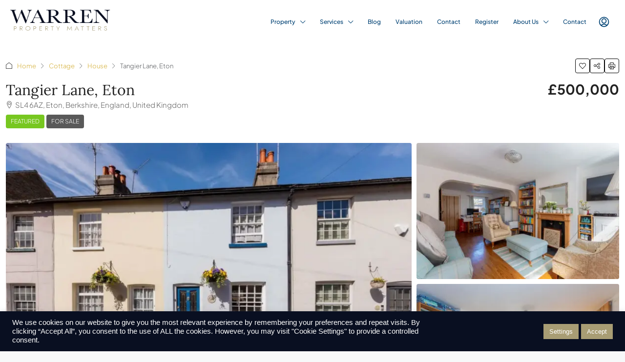

--- FILE ---
content_type: text/html; charset=UTF-8
request_url: https://warrenpropertymatters.online/property/tangier-lane-eton/
body_size: 70726
content:
<!doctype html>
<html dir="ltr" lang="en-US" prefix="og: https://ogp.me/ns#">
<head>
	<meta charset="UTF-8" />
	<meta name="viewport" content="width=device-width, initial-scale=1.0" />
	<link rel="profile" href="https://gmpg.org/xfn/11" />
    <meta name="format-detection" content="telephone=no">
	<title>Tangier Lane, Eton - Warren Property Matters</title>
<link rel='preconnect' href='//demo38.houzez.co' />
<link rel='preconnect' href='//www.googletagmanager.com' />
<link rel='preconnect' href='//static.elfsight.com' />

		<style>
		.houzez-library-modal-btn {margin-left: 5px;background: #35AAE1;vertical-align: top;font-size: 0 !important;}
		.houzez-library-modal-btn:before {content: '';width: 16px;height: 16px;background-image: url('https://effmotyg6z9.exactdn.com/wp-content/themes/Houzez%204.0/houzez/img/studio-icon.png?strip=all&quality=92');background-position: center;background-size: contain;background-repeat: no-repeat;}
		#houzez-library-modal .houzez-elementor-template-library-template-name {text-align: right;flex: 1 0 0%;}
		.houzez-notice {padding: 10px 15px;margin: 10px 0;border-radius: 4px;font-size: 14px;}
		.houzez-notice.houzez-success {background: #d4edda;color: #155724;border: 1px solid #c3e6cb;}
		.houzez-notice.houzez-error {background: #f8d7da;color: #721c24;border: 1px solid #f5c6cb;}
		.houzez-notice.houzez-info {background: #d1ecf1;color: #0c5460;border: 1px solid #bee5eb;}
		</style>
	
		<!-- All in One SEO Pro 4.9.3 - aioseo.com -->
	<meta name="description" content="The Property A charming two-bedroom terraced cottage brimming with character and unique features, ideally located just off Eton High Street. A two bedroom terraced cottage with lots of character and interesting features that has been carefully maintained by the present owners. Keeping the charm of this older style cottage and retaining original timber features is" />
	<meta name="robots" content="max-image-preview:large" />
	<meta name="author" content="Warren Property Matters"/>
	<meta name="google-site-verification" content="gG6w0p2I54AlBwq5AZEr0tnSmlAhnzE6Gxj9OsLBTTc" />
	<link rel="canonical" href="https://warrenpropertymatters.online/property/tangier-lane-eton/" />
	<meta name="generator" content="All in One SEO Pro (AIOSEO) 4.9.3" />
		<meta property="og:locale" content="en_US" />
		<meta property="og:site_name" content="Warren Property Matters - Estate Agent in Windsor and Eton Selling and Renting Luxury Homes" />
		<meta property="og:type" content="article" />
		<meta property="og:title" content="Tangier Lane, Eton - Warren Property Matters" />
		<meta property="og:description" content="The Property A charming two-bedroom terraced cottage brimming with character and unique features, ideally located just off Eton High Street. A two bedroom terraced cottage with lots of character and interesting features that has been carefully maintained by the present owners. Keeping the charm of this older style cottage and retaining original timber features is" />
		<meta property="og:url" content="https://warrenpropertymatters.online/property/tangier-lane-eton/" />
		<meta property="og:image" content="https://effmotyg6z9.exactdn.com/wp-content/uploads/2022/09/SCHOOLS-1.jpg" />
		<meta property="og:image:secure_url" content="https://effmotyg6z9.exactdn.com/wp-content/uploads/2022/09/SCHOOLS-1.jpg" />
		<meta property="og:image:width" content="1000" />
		<meta property="og:image:height" content="657" />
		<meta property="article:published_time" content="2025-04-14T09:19:32+00:00" />
		<meta property="article:modified_time" content="2025-04-14T09:19:32+00:00" />
		<meta property="article:publisher" content="https://www.facebook.com/warrenpropertymatters" />
		<meta name="twitter:card" content="summary_large_image" />
		<meta name="twitter:site" content="@warrenproperty" />
		<meta name="twitter:title" content="Tangier Lane, Eton - Warren Property Matters" />
		<meta name="twitter:description" content="The Property A charming two-bedroom terraced cottage brimming with character and unique features, ideally located just off Eton High Street. A two bedroom terraced cottage with lots of character and interesting features that has been carefully maintained by the present owners. Keeping the charm of this older style cottage and retaining original timber features is" />
		<meta name="twitter:creator" content="@warrenproperty" />
		<meta name="twitter:image" content="https://effmotyg6z9.exactdn.com/wp-content/uploads/2022/09/SCHOOLS-1.jpg" />
		<script type="application/ld+json" class="aioseo-schema">
			{"@context":"https:\/\/schema.org","@graph":[{"@type":"BreadcrumbList","@id":"https:\/\/warrenpropertymatters.online\/property\/tangier-lane-eton\/#breadcrumblist","itemListElement":[{"@type":"ListItem","@id":"https:\/\/warrenpropertymatters.online#listItem","position":1,"name":"Home","item":"https:\/\/warrenpropertymatters.online","nextItem":{"@type":"ListItem","@id":"https:\/\/warrenpropertymatters.online\/property\/#listItem","name":"Properties"}},{"@type":"ListItem","@id":"https:\/\/warrenpropertymatters.online\/property\/#listItem","position":2,"name":"Properties","item":"https:\/\/warrenpropertymatters.online\/property\/","nextItem":{"@type":"ListItem","@id":"https:\/\/warrenpropertymatters.online\/property-type\/house\/#listItem","name":"House"},"previousItem":{"@type":"ListItem","@id":"https:\/\/warrenpropertymatters.online#listItem","name":"Home"}},{"@type":"ListItem","@id":"https:\/\/warrenpropertymatters.online\/property-type\/house\/#listItem","position":3,"name":"House","item":"https:\/\/warrenpropertymatters.online\/property-type\/house\/","nextItem":{"@type":"ListItem","@id":"https:\/\/warrenpropertymatters.online\/property\/tangier-lane-eton\/#listItem","name":"Tangier Lane, Eton"},"previousItem":{"@type":"ListItem","@id":"https:\/\/warrenpropertymatters.online\/property\/#listItem","name":"Properties"}},{"@type":"ListItem","@id":"https:\/\/warrenpropertymatters.online\/property\/tangier-lane-eton\/#listItem","position":4,"name":"Tangier Lane, Eton","previousItem":{"@type":"ListItem","@id":"https:\/\/warrenpropertymatters.online\/property-type\/house\/#listItem","name":"House"}}]},{"@type":"Organization","@id":"https:\/\/warrenpropertymatters.online\/#organization","name":"Warren Property Matters","description":"Estate Agent in Windsor and Eton Selling and Renting Luxury Homes","url":"https:\/\/warrenpropertymatters.online\/","email":"info@warrenproperty.co.uk","telephone":"+441753625101","logo":{"@type":"ImageObject","url":"https:\/\/effmotyg6z9.exactdn.com\/wp-content\/uploads\/2022\/09\/Logo-Navy.png?strip=all&quality=92","@id":"https:\/\/warrenpropertymatters.online\/property\/tangier-lane-eton\/#organizationLogo","width":166,"height":48},"image":{"@id":"https:\/\/warrenpropertymatters.online\/property\/tangier-lane-eton\/#organizationLogo"},"sameAs":["https:\/\/www.facebook.com\/warrenpropertymatters","https:\/\/twitter.com\/warrenproperty","https:\/\/www.instagram.com\/warrenpropertymatters\/","https:\/\/www.youtube.com\/channel\/UC-JgDV1xeCwCeovr5QG9qYQ"],"address":{"@id":"https:\/\/warrenpropertymatters.online\/#postaladdress","@type":"PostalAddress","streetAddress":"104-105, High Street","postalCode":"SL4 6AF","addressLocality":"Windsor","addressRegion":"Berkshire","addressCountry":"GB"}},{"@type":"Person","@id":"https:\/\/warrenpropertymatters.online\/author\/philwarren10\/#author","url":"https:\/\/warrenpropertymatters.online\/author\/philwarren10\/","name":"Warren Property Matters","image":{"@type":"ImageObject","@id":"https:\/\/warrenpropertymatters.online\/property\/tangier-lane-eton\/#authorImage","url":"https:\/\/secure.gravatar.com\/avatar\/5433ace09c8c71416635c471a2a8e003e21da3b51278672f1365e397fa31ae06?s=96&d=mm&r=g","width":96,"height":96,"caption":"Warren Property Matters"}},{"@type":"WebPage","@id":"https:\/\/warrenpropertymatters.online\/property\/tangier-lane-eton\/#webpage","url":"https:\/\/warrenpropertymatters.online\/property\/tangier-lane-eton\/","name":"Tangier Lane, Eton - Warren Property Matters","description":"The Property A charming two-bedroom terraced cottage brimming with character and unique features, ideally located just off Eton High Street. A two bedroom terraced cottage with lots of character and interesting features that has been carefully maintained by the present owners. Keeping the charm of this older style cottage and retaining original timber features is","inLanguage":"en-US","isPartOf":{"@id":"https:\/\/warrenpropertymatters.online\/#website"},"breadcrumb":{"@id":"https:\/\/warrenpropertymatters.online\/property\/tangier-lane-eton\/#breadcrumblist"},"author":{"@id":"https:\/\/warrenpropertymatters.online\/author\/philwarren10\/#author"},"creator":{"@id":"https:\/\/warrenpropertymatters.online\/author\/philwarren10\/#author"},"image":{"@type":"ImageObject","url":"https:\/\/effmotyg6z9.exactdn.com\/wp-content\/uploads\/2025\/04\/21-Tangier-Lane-2.jpg?strip=all&quality=92","@id":"https:\/\/warrenpropertymatters.online\/property\/tangier-lane-eton\/#mainImage","width":4000,"height":2667},"primaryImageOfPage":{"@id":"https:\/\/warrenpropertymatters.online\/property\/tangier-lane-eton\/#mainImage"},"datePublished":"2025-04-14T09:19:32+00:00","dateModified":"2025-04-14T09:19:32+00:00"},{"@type":"WebSite","@id":"https:\/\/warrenpropertymatters.online\/#website","url":"https:\/\/warrenpropertymatters.online\/","name":"Warren Property Matters","description":"Estate Agent in Windsor and Eton Selling and Renting Luxury Homes","inLanguage":"en-US","publisher":{"@id":"https:\/\/warrenpropertymatters.online\/#organization"}}]}
		</script>
		<!-- All in One SEO Pro -->

<link rel="preload" as="image" href="https://effmotyg6z9.exactdn.com/wp-content/uploads/2025/04/21-Tangier-Lane-2-1170x785.jpg?strip=all&#038;quality=92" fetchpriority="high">
<link rel='dns-prefetch' href='//static.elfsight.com' />
<link rel='dns-prefetch' href='//www.googletagmanager.com' />
<link rel='dns-prefetch' href='//effmotyg6z9.exactdn.com' />
<link rel='preconnect' href='https://fonts.gstatic.com' crossorigin />
<link rel='preconnect' href='//effmotyg6z9.exactdn.com' />
<link rel='preconnect' href='//effmotyg6z9.exactdn.com' crossorigin />
<link rel="alternate" type="application/rss+xml" title="Warren Property Matters &raquo; Feed" href="https://warrenpropertymatters.online/feed/" />
<link rel="alternate" type="application/rss+xml" title="Warren Property Matters &raquo; Comments Feed" href="https://warrenpropertymatters.online/comments/feed/" />
<link rel="alternate" title="oEmbed (JSON)" type="application/json+oembed" href="https://warrenpropertymatters.online/wp-json/oembed/1.0/embed?url=https%3A%2F%2Fwarrenpropertymatters.online%2Fproperty%2Ftangier-lane-eton%2F" />
<link rel="alternate" title="oEmbed (XML)" type="text/xml+oembed" href="https://warrenpropertymatters.online/wp-json/oembed/1.0/embed?url=https%3A%2F%2Fwarrenpropertymatters.online%2Fproperty%2Ftangier-lane-eton%2F&#038;format=xml" />
<meta property="og:title" content="Tangier Lane, Eton"/><meta property="og:description" content="The Property  A charming two-bedroom terraced cottage brimming with character and unique features, ideally located just off Eton High Street.  A two bedroom" /><meta property="og:type" content="article"/><meta property="og:url" content="https://warrenpropertymatters.online/property/tangier-lane-eton/"/><meta property="og:site_name" content="Warren Property Matters"/><meta property="og:image" content="https://effmotyg6z9.exactdn.com/wp-content/uploads/2025/04/21-Tangier-Lane-2.jpg?strip=all&amp;quality=92"/><script type="application/ld+json">{
    "@context": "https://schema.org",
    "@type": "House",
    "inLanguage": "en-US",
    "name": "Tangier Lane, Eton",
    "description": "The Property\r\n\r\nA charming two-bedroom terraced cottage brimming with character and unique features, ideally located just off Eton High Street.\r\n\r\nA two bedroom terraced cottage with lots of character and interesting features that has been carefully maintained by the present owners. Keeping the charm of this older style cottage and retaining original timber features is impressive especially to the custom built fitted kitchen with ceramic hob, under oven, integrated appliances and ample work surfaces, stairwell and landing.\r\nThe main entrance door opens into a lounge dining room, that leads through to the kitchen, small inner hallway with door to the downstairs bathroom, door leading out to the rear garden and courtyard. Upstairs there are two bedrooms. The property has gas fired central heating and we highly recommend an early viewing of the delightful cottage, centrally located in the heart of Eton.\r\n\r\nLocation\r\n\r\nTangier Lane is situated in the heart of historic Eton in a wonderful position by the river, just a short walk from the Eton High Street and nearby in the famous Eton College. Eton offers a lifestyle with everything you need with an abundance of quaint shops, cafes, bars, restaurants and hotels. Further extensive amenities are available in Windsor, just a few minutes' walk across Eton Bridge passing the The Theatre Royal and Windsor Castle.\r\n\r\nWindsor &amp; Eton Riverside rail station provides a rail service to London (Waterloo) and Windsor Central rail station is located in the main town centre with an overground link train to Slough with access to London (Paddington), via Slough on the new Elizabeth line.\r\nRoad links are excellent with both Junctions 5 and 6 of the M4 within easy reach, providing access to the M25, M4, M3, Central London and Heathrow Airport.\r\n\r\nSporting facilities in the area include horse racing at both Windsor and Ascot, Horse riding in Windsor Great Park, Polo at Smith's Lawn, Royal Berkshire in Winkfield, local golf courses at Royal Ascot, Wentworth, Mill Ride and boating on some stretches of the River Thames.\r\n\r\n&nbsp;",
    "url": "https://warrenpropertymatters.online/property/tangier-lane-eton/",
    "image": [
        "https://effmotyg6z9.exactdn.com/wp-content/uploads/2025/04/21-Tangier-Lane-2.jpg?strip=all&quality=92",
        "https://effmotyg6z9.exactdn.com/wp-content/uploads/2025/04/21-Tangier-Lane-2.jpg",
        "https://effmotyg6z9.exactdn.com/wp-content/uploads/2025/04/21-Tangier-Lane-8.jpg",
        "https://effmotyg6z9.exactdn.com/wp-content/uploads/2025/04/21-Tangier-Lane-9.jpg",
        "https://effmotyg6z9.exactdn.com/wp-content/uploads/2025/04/21-Tangier-Lane-10.jpg",
        "https://effmotyg6z9.exactdn.com/wp-content/uploads/2025/04/21-Tangier-Lane-11.jpg",
        "https://effmotyg6z9.exactdn.com/wp-content/uploads/2025/04/21-Tangier-Lane-7.jpg",
        "https://effmotyg6z9.exactdn.com/wp-content/uploads/2025/04/21-Tangier-Lane-13.jpg",
        "https://effmotyg6z9.exactdn.com/wp-content/uploads/2025/04/21-Tangier-Lane-14.jpg",
        "https://effmotyg6z9.exactdn.com/wp-content/uploads/2025/04/21-Tangier-Lane-6.jpg",
        "https://effmotyg6z9.exactdn.com/wp-content/uploads/2025/04/21-Tangier-Lane-5.jpg",
        "https://effmotyg6z9.exactdn.com/wp-content/uploads/2025/04/21-Tangier-Lane-4.jpg",
        "https://effmotyg6z9.exactdn.com/wp-content/uploads/2025/04/21-Tangier-Lane-3.jpg",
        "https://effmotyg6z9.exactdn.com/wp-content/uploads/2025/04/21-Tangier-Lane-1.jpg"
    ],
    "numberOfBedrooms": 2,
    "numberOfBathroomsTotal": 1,
    "floorSize": {
        "@type": "QuantitativeValue",
        "value": 635,
        "unitText": "Sq Ft"
    },
    "address": {
        "@type": "PostalAddress",
        "streetAddress": "Tangier Lane, Eton",
        "addressLocality": "Eton",
        "postalCode": "SL4 6AZ",
        "addressCountry": "United Kingdom"
    },
    "geo": {
        "@type": "GeoCoordinates",
        "latitude": 51.4891909,
        "longitude": -0.6075712
    },
    "offers": {
        "@type": "Offer",
        "url": "https://warrenpropertymatters.online/property/tangier-lane-eton/",
        "priceCurrency": "USD",
        "price": 500000,
        "priceValidUntil": "2026-12-31",
        "availability": "https://schema.org/InStock",
        "seller": {
            "@type": "RealEstateAgent",
            "name": "Warren Property Matters",
            "url": "https://warrenpropertymatters.online/agent/warren-property-matters/",
            "telephone": "01753625101",
            "email": "info@warrenproperty.co.uk"
        }
    }
}</script>
<style id='wp-img-auto-sizes-contain-inline-css' type='text/css'>
img:is([sizes=auto i],[sizes^="auto," i]){contain-intrinsic-size:3000px 1500px}
/*# sourceURL=wp-img-auto-sizes-contain-inline-css */
</style>
<link rel='stylesheet' id='hfe-widgets-style-css' href='https://effmotyg6z9.exactdn.com/wp-content/plugins/header-footer-elementor/inc/widgets-css/frontend.css?m=1763557334' type='text/css' media='all' />
<style id='wp-emoji-styles-inline-css' type='text/css'>

	img.wp-smiley, img.emoji {
		display: inline !important;
		border: none !important;
		box-shadow: none !important;
		height: 1em !important;
		width: 1em !important;
		margin: 0 0.07em !important;
		vertical-align: -0.1em !important;
		background: none !important;
		padding: 0 !important;
	}
/*# sourceURL=wp-emoji-styles-inline-css */
</style>
<link rel="preload" href="https://effmotyg6z9.exactdn.com/wp-includes/css/dist/block-library/style.min.css?m=831" as="style" id="wp-block-library" media="all" onload="this.onload=null;this.rel='stylesheet'"><noscript><link rel='stylesheet' id='wp-block-library-css' href='https://effmotyg6z9.exactdn.com/wp-includes/css/dist/block-library/style.min.css?m=831' type='text/css' media='all' />
</noscript><style id='classic-theme-styles-inline-css' type='text/css'>
/*! This file is auto-generated */
.wp-block-button__link{color:#fff;background-color:#32373c;border-radius:9999px;box-shadow:none;text-decoration:none;padding:calc(.667em + 2px) calc(1.333em + 2px);font-size:1.125em}.wp-block-file__button{background:#32373c;color:#fff;text-decoration:none}
/*# sourceURL=/wp-includes/css/classic-themes.min.css */
</style>
<link rel='stylesheet' id='aioseo/css/src/vue/standalone/blocks/table-of-contents/global.scss-css' href='https://effmotyg6z9.exactdn.com/wp-content/plugins/all-in-one-seo-pack-pro/dist/Pro/assets/css/table-of-contents/global.e90f6d47.css?m=1767799830' type='text/css' media='all' />
<link rel='stylesheet' id='aioseo/css/src/vue/standalone/blocks/pro/recipe/global.scss-css' href='https://effmotyg6z9.exactdn.com/wp-content/plugins/all-in-one-seo-pack-pro/dist/Pro/assets/css/recipe/global.67a3275f.css?m=1767799830' type='text/css' media='all' />
<link rel='stylesheet' id='aioseo/css/src/vue/standalone/blocks/pro/product/global.scss-css' href='https://effmotyg6z9.exactdn.com/wp-content/plugins/all-in-one-seo-pack-pro/dist/Pro/assets/css/product/global.61066cfb.css?m=1767799830' type='text/css' media='all' />
<link rel='stylesheet' id='aioseo-local-business/css/src/assets/scss/business-info.scss-css' href='https://effmotyg6z9.exactdn.com/wp-content/plugins/aioseo-local-business/dist/css/business-info.DlwHGRMe.css?m=1762474294' type='text/css' media='all' />
<link rel='stylesheet' id='aioseo-local-business/css/src/assets/scss/opening-hours.scss-css' href='https://effmotyg6z9.exactdn.com/wp-content/plugins/aioseo-local-business/dist/css/opening-hours.Bg1Edlf_.css?m=1762474294' type='text/css' media='all' />
<style id='global-styles-inline-css' type='text/css'>
:root{--wp--preset--aspect-ratio--square: 1;--wp--preset--aspect-ratio--4-3: 4/3;--wp--preset--aspect-ratio--3-4: 3/4;--wp--preset--aspect-ratio--3-2: 3/2;--wp--preset--aspect-ratio--2-3: 2/3;--wp--preset--aspect-ratio--16-9: 16/9;--wp--preset--aspect-ratio--9-16: 9/16;--wp--preset--color--black: #000000;--wp--preset--color--cyan-bluish-gray: #abb8c3;--wp--preset--color--white: #ffffff;--wp--preset--color--pale-pink: #f78da7;--wp--preset--color--vivid-red: #cf2e2e;--wp--preset--color--luminous-vivid-orange: #ff6900;--wp--preset--color--luminous-vivid-amber: #fcb900;--wp--preset--color--light-green-cyan: #7bdcb5;--wp--preset--color--vivid-green-cyan: #00d084;--wp--preset--color--pale-cyan-blue: #8ed1fc;--wp--preset--color--vivid-cyan-blue: #0693e3;--wp--preset--color--vivid-purple: #9b51e0;--wp--preset--gradient--vivid-cyan-blue-to-vivid-purple: linear-gradient(135deg,rgb(6,147,227) 0%,rgb(155,81,224) 100%);--wp--preset--gradient--light-green-cyan-to-vivid-green-cyan: linear-gradient(135deg,rgb(122,220,180) 0%,rgb(0,208,130) 100%);--wp--preset--gradient--luminous-vivid-amber-to-luminous-vivid-orange: linear-gradient(135deg,rgb(252,185,0) 0%,rgb(255,105,0) 100%);--wp--preset--gradient--luminous-vivid-orange-to-vivid-red: linear-gradient(135deg,rgb(255,105,0) 0%,rgb(207,46,46) 100%);--wp--preset--gradient--very-light-gray-to-cyan-bluish-gray: linear-gradient(135deg,rgb(238,238,238) 0%,rgb(169,184,195) 100%);--wp--preset--gradient--cool-to-warm-spectrum: linear-gradient(135deg,rgb(74,234,220) 0%,rgb(151,120,209) 20%,rgb(207,42,186) 40%,rgb(238,44,130) 60%,rgb(251,105,98) 80%,rgb(254,248,76) 100%);--wp--preset--gradient--blush-light-purple: linear-gradient(135deg,rgb(255,206,236) 0%,rgb(152,150,240) 100%);--wp--preset--gradient--blush-bordeaux: linear-gradient(135deg,rgb(254,205,165) 0%,rgb(254,45,45) 50%,rgb(107,0,62) 100%);--wp--preset--gradient--luminous-dusk: linear-gradient(135deg,rgb(255,203,112) 0%,rgb(199,81,192) 50%,rgb(65,88,208) 100%);--wp--preset--gradient--pale-ocean: linear-gradient(135deg,rgb(255,245,203) 0%,rgb(182,227,212) 50%,rgb(51,167,181) 100%);--wp--preset--gradient--electric-grass: linear-gradient(135deg,rgb(202,248,128) 0%,rgb(113,206,126) 100%);--wp--preset--gradient--midnight: linear-gradient(135deg,rgb(2,3,129) 0%,rgb(40,116,252) 100%);--wp--preset--font-size--small: 13px;--wp--preset--font-size--medium: 20px;--wp--preset--font-size--large: 36px;--wp--preset--font-size--x-large: 42px;--wp--preset--spacing--20: 0.44rem;--wp--preset--spacing--30: 0.67rem;--wp--preset--spacing--40: 1rem;--wp--preset--spacing--50: 1.5rem;--wp--preset--spacing--60: 2.25rem;--wp--preset--spacing--70: 3.38rem;--wp--preset--spacing--80: 5.06rem;--wp--preset--shadow--natural: 6px 6px 9px rgba(0, 0, 0, 0.2);--wp--preset--shadow--deep: 12px 12px 50px rgba(0, 0, 0, 0.4);--wp--preset--shadow--sharp: 6px 6px 0px rgba(0, 0, 0, 0.2);--wp--preset--shadow--outlined: 6px 6px 0px -3px rgb(255, 255, 255), 6px 6px rgb(0, 0, 0);--wp--preset--shadow--crisp: 6px 6px 0px rgb(0, 0, 0);}:where(.is-layout-flex){gap: 0.5em;}:where(.is-layout-grid){gap: 0.5em;}body .is-layout-flex{display: flex;}.is-layout-flex{flex-wrap: wrap;align-items: center;}.is-layout-flex > :is(*, div){margin: 0;}body .is-layout-grid{display: grid;}.is-layout-grid > :is(*, div){margin: 0;}:where(.wp-block-columns.is-layout-flex){gap: 2em;}:where(.wp-block-columns.is-layout-grid){gap: 2em;}:where(.wp-block-post-template.is-layout-flex){gap: 1.25em;}:where(.wp-block-post-template.is-layout-grid){gap: 1.25em;}.has-black-color{color: var(--wp--preset--color--black) !important;}.has-cyan-bluish-gray-color{color: var(--wp--preset--color--cyan-bluish-gray) !important;}.has-white-color{color: var(--wp--preset--color--white) !important;}.has-pale-pink-color{color: var(--wp--preset--color--pale-pink) !important;}.has-vivid-red-color{color: var(--wp--preset--color--vivid-red) !important;}.has-luminous-vivid-orange-color{color: var(--wp--preset--color--luminous-vivid-orange) !important;}.has-luminous-vivid-amber-color{color: var(--wp--preset--color--luminous-vivid-amber) !important;}.has-light-green-cyan-color{color: var(--wp--preset--color--light-green-cyan) !important;}.has-vivid-green-cyan-color{color: var(--wp--preset--color--vivid-green-cyan) !important;}.has-pale-cyan-blue-color{color: var(--wp--preset--color--pale-cyan-blue) !important;}.has-vivid-cyan-blue-color{color: var(--wp--preset--color--vivid-cyan-blue) !important;}.has-vivid-purple-color{color: var(--wp--preset--color--vivid-purple) !important;}.has-black-background-color{background-color: var(--wp--preset--color--black) !important;}.has-cyan-bluish-gray-background-color{background-color: var(--wp--preset--color--cyan-bluish-gray) !important;}.has-white-background-color{background-color: var(--wp--preset--color--white) !important;}.has-pale-pink-background-color{background-color: var(--wp--preset--color--pale-pink) !important;}.has-vivid-red-background-color{background-color: var(--wp--preset--color--vivid-red) !important;}.has-luminous-vivid-orange-background-color{background-color: var(--wp--preset--color--luminous-vivid-orange) !important;}.has-luminous-vivid-amber-background-color{background-color: var(--wp--preset--color--luminous-vivid-amber) !important;}.has-light-green-cyan-background-color{background-color: var(--wp--preset--color--light-green-cyan) !important;}.has-vivid-green-cyan-background-color{background-color: var(--wp--preset--color--vivid-green-cyan) !important;}.has-pale-cyan-blue-background-color{background-color: var(--wp--preset--color--pale-cyan-blue) !important;}.has-vivid-cyan-blue-background-color{background-color: var(--wp--preset--color--vivid-cyan-blue) !important;}.has-vivid-purple-background-color{background-color: var(--wp--preset--color--vivid-purple) !important;}.has-black-border-color{border-color: var(--wp--preset--color--black) !important;}.has-cyan-bluish-gray-border-color{border-color: var(--wp--preset--color--cyan-bluish-gray) !important;}.has-white-border-color{border-color: var(--wp--preset--color--white) !important;}.has-pale-pink-border-color{border-color: var(--wp--preset--color--pale-pink) !important;}.has-vivid-red-border-color{border-color: var(--wp--preset--color--vivid-red) !important;}.has-luminous-vivid-orange-border-color{border-color: var(--wp--preset--color--luminous-vivid-orange) !important;}.has-luminous-vivid-amber-border-color{border-color: var(--wp--preset--color--luminous-vivid-amber) !important;}.has-light-green-cyan-border-color{border-color: var(--wp--preset--color--light-green-cyan) !important;}.has-vivid-green-cyan-border-color{border-color: var(--wp--preset--color--vivid-green-cyan) !important;}.has-pale-cyan-blue-border-color{border-color: var(--wp--preset--color--pale-cyan-blue) !important;}.has-vivid-cyan-blue-border-color{border-color: var(--wp--preset--color--vivid-cyan-blue) !important;}.has-vivid-purple-border-color{border-color: var(--wp--preset--color--vivid-purple) !important;}.has-vivid-cyan-blue-to-vivid-purple-gradient-background{background: var(--wp--preset--gradient--vivid-cyan-blue-to-vivid-purple) !important;}.has-light-green-cyan-to-vivid-green-cyan-gradient-background{background: var(--wp--preset--gradient--light-green-cyan-to-vivid-green-cyan) !important;}.has-luminous-vivid-amber-to-luminous-vivid-orange-gradient-background{background: var(--wp--preset--gradient--luminous-vivid-amber-to-luminous-vivid-orange) !important;}.has-luminous-vivid-orange-to-vivid-red-gradient-background{background: var(--wp--preset--gradient--luminous-vivid-orange-to-vivid-red) !important;}.has-very-light-gray-to-cyan-bluish-gray-gradient-background{background: var(--wp--preset--gradient--very-light-gray-to-cyan-bluish-gray) !important;}.has-cool-to-warm-spectrum-gradient-background{background: var(--wp--preset--gradient--cool-to-warm-spectrum) !important;}.has-blush-light-purple-gradient-background{background: var(--wp--preset--gradient--blush-light-purple) !important;}.has-blush-bordeaux-gradient-background{background: var(--wp--preset--gradient--blush-bordeaux) !important;}.has-luminous-dusk-gradient-background{background: var(--wp--preset--gradient--luminous-dusk) !important;}.has-pale-ocean-gradient-background{background: var(--wp--preset--gradient--pale-ocean) !important;}.has-electric-grass-gradient-background{background: var(--wp--preset--gradient--electric-grass) !important;}.has-midnight-gradient-background{background: var(--wp--preset--gradient--midnight) !important;}.has-small-font-size{font-size: var(--wp--preset--font-size--small) !important;}.has-medium-font-size{font-size: var(--wp--preset--font-size--medium) !important;}.has-large-font-size{font-size: var(--wp--preset--font-size--large) !important;}.has-x-large-font-size{font-size: var(--wp--preset--font-size--x-large) !important;}
:where(.wp-block-post-template.is-layout-flex){gap: 1.25em;}:where(.wp-block-post-template.is-layout-grid){gap: 1.25em;}
:where(.wp-block-term-template.is-layout-flex){gap: 1.25em;}:where(.wp-block-term-template.is-layout-grid){gap: 1.25em;}
:where(.wp-block-columns.is-layout-flex){gap: 2em;}:where(.wp-block-columns.is-layout-grid){gap: 2em;}
:root :where(.wp-block-pullquote){font-size: 1.5em;line-height: 1.6;}
/*# sourceURL=global-styles-inline-css */
</style>
<link rel='stylesheet' id='cookie-law-info-css' href='https://effmotyg6z9.exactdn.com/wp-content/plugins/cookie-law-info/legacy/public/css/cookie-law-info-public.css?m=1764858555' type='text/css' media='all' />
<link rel='stylesheet' id='cookie-law-info-gdpr-css' href='https://effmotyg6z9.exactdn.com/wp-content/plugins/cookie-law-info/legacy/public/css/cookie-law-info-gdpr.css?m=1764858555' type='text/css' media='all' />
<link rel='stylesheet' id='elfsight-iconfont-css' href='https://effmotyg6z9.exactdn.com/wp-content/plugins/elfsight-addons-for-elementor/iconfont/style.css?m=1762779012' type='text/css' media='all' />
<link rel='stylesheet' id='elementor-icons-css' href='https://effmotyg6z9.exactdn.com/wp-content/plugins/elementor/assets/lib/eicons/css/elementor-icons.min.css?m=1765983329' type='text/css' media='all' />
<link rel='stylesheet' id='elementor-frontend-css' href='https://effmotyg6z9.exactdn.com/wp-content/plugins/elementor/assets/css/frontend.min.css?m=1765983329' type='text/css' media='all' />
<style id='elementor-frontend-inline-css' type='text/css'>
@-webkit-keyframes ha_fadeIn{0%{opacity:0}to{opacity:1}}@keyframes ha_fadeIn{0%{opacity:0}to{opacity:1}}@-webkit-keyframes ha_zoomIn{0%{opacity:0;-webkit-transform:scale3d(.3,.3,.3);transform:scale3d(.3,.3,.3)}50%{opacity:1}}@keyframes ha_zoomIn{0%{opacity:0;-webkit-transform:scale3d(.3,.3,.3);transform:scale3d(.3,.3,.3)}50%{opacity:1}}@-webkit-keyframes ha_rollIn{0%{opacity:0;-webkit-transform:translate3d(-100%,0,0) rotate3d(0,0,1,-120deg);transform:translate3d(-100%,0,0) rotate3d(0,0,1,-120deg)}to{opacity:1}}@keyframes ha_rollIn{0%{opacity:0;-webkit-transform:translate3d(-100%,0,0) rotate3d(0,0,1,-120deg);transform:translate3d(-100%,0,0) rotate3d(0,0,1,-120deg)}to{opacity:1}}@-webkit-keyframes ha_bounce{0%,20%,53%,to{-webkit-animation-timing-function:cubic-bezier(.215,.61,.355,1);animation-timing-function:cubic-bezier(.215,.61,.355,1)}40%,43%{-webkit-transform:translate3d(0,-30px,0) scaleY(1.1);transform:translate3d(0,-30px,0) scaleY(1.1);-webkit-animation-timing-function:cubic-bezier(.755,.05,.855,.06);animation-timing-function:cubic-bezier(.755,.05,.855,.06)}70%{-webkit-transform:translate3d(0,-15px,0) scaleY(1.05);transform:translate3d(0,-15px,0) scaleY(1.05);-webkit-animation-timing-function:cubic-bezier(.755,.05,.855,.06);animation-timing-function:cubic-bezier(.755,.05,.855,.06)}80%{-webkit-transition-timing-function:cubic-bezier(.215,.61,.355,1);transition-timing-function:cubic-bezier(.215,.61,.355,1);-webkit-transform:translate3d(0,0,0) scaleY(.95);transform:translate3d(0,0,0) scaleY(.95)}90%{-webkit-transform:translate3d(0,-4px,0) scaleY(1.02);transform:translate3d(0,-4px,0) scaleY(1.02)}}@keyframes ha_bounce{0%,20%,53%,to{-webkit-animation-timing-function:cubic-bezier(.215,.61,.355,1);animation-timing-function:cubic-bezier(.215,.61,.355,1)}40%,43%{-webkit-transform:translate3d(0,-30px,0) scaleY(1.1);transform:translate3d(0,-30px,0) scaleY(1.1);-webkit-animation-timing-function:cubic-bezier(.755,.05,.855,.06);animation-timing-function:cubic-bezier(.755,.05,.855,.06)}70%{-webkit-transform:translate3d(0,-15px,0) scaleY(1.05);transform:translate3d(0,-15px,0) scaleY(1.05);-webkit-animation-timing-function:cubic-bezier(.755,.05,.855,.06);animation-timing-function:cubic-bezier(.755,.05,.855,.06)}80%{-webkit-transition-timing-function:cubic-bezier(.215,.61,.355,1);transition-timing-function:cubic-bezier(.215,.61,.355,1);-webkit-transform:translate3d(0,0,0) scaleY(.95);transform:translate3d(0,0,0) scaleY(.95)}90%{-webkit-transform:translate3d(0,-4px,0) scaleY(1.02);transform:translate3d(0,-4px,0) scaleY(1.02)}}@-webkit-keyframes ha_bounceIn{0%,20%,40%,60%,80%,to{-webkit-animation-timing-function:cubic-bezier(.215,.61,.355,1);animation-timing-function:cubic-bezier(.215,.61,.355,1)}0%{opacity:0;-webkit-transform:scale3d(.3,.3,.3);transform:scale3d(.3,.3,.3)}20%{-webkit-transform:scale3d(1.1,1.1,1.1);transform:scale3d(1.1,1.1,1.1)}40%{-webkit-transform:scale3d(.9,.9,.9);transform:scale3d(.9,.9,.9)}60%{opacity:1;-webkit-transform:scale3d(1.03,1.03,1.03);transform:scale3d(1.03,1.03,1.03)}80%{-webkit-transform:scale3d(.97,.97,.97);transform:scale3d(.97,.97,.97)}to{opacity:1}}@keyframes ha_bounceIn{0%,20%,40%,60%,80%,to{-webkit-animation-timing-function:cubic-bezier(.215,.61,.355,1);animation-timing-function:cubic-bezier(.215,.61,.355,1)}0%{opacity:0;-webkit-transform:scale3d(.3,.3,.3);transform:scale3d(.3,.3,.3)}20%{-webkit-transform:scale3d(1.1,1.1,1.1);transform:scale3d(1.1,1.1,1.1)}40%{-webkit-transform:scale3d(.9,.9,.9);transform:scale3d(.9,.9,.9)}60%{opacity:1;-webkit-transform:scale3d(1.03,1.03,1.03);transform:scale3d(1.03,1.03,1.03)}80%{-webkit-transform:scale3d(.97,.97,.97);transform:scale3d(.97,.97,.97)}to{opacity:1}}@-webkit-keyframes ha_flipInX{0%{opacity:0;-webkit-transform:perspective(400px) rotate3d(1,0,0,90deg);transform:perspective(400px) rotate3d(1,0,0,90deg);-webkit-animation-timing-function:ease-in;animation-timing-function:ease-in}40%{-webkit-transform:perspective(400px) rotate3d(1,0,0,-20deg);transform:perspective(400px) rotate3d(1,0,0,-20deg);-webkit-animation-timing-function:ease-in;animation-timing-function:ease-in}60%{opacity:1;-webkit-transform:perspective(400px) rotate3d(1,0,0,10deg);transform:perspective(400px) rotate3d(1,0,0,10deg)}80%{-webkit-transform:perspective(400px) rotate3d(1,0,0,-5deg);transform:perspective(400px) rotate3d(1,0,0,-5deg)}}@keyframes ha_flipInX{0%{opacity:0;-webkit-transform:perspective(400px) rotate3d(1,0,0,90deg);transform:perspective(400px) rotate3d(1,0,0,90deg);-webkit-animation-timing-function:ease-in;animation-timing-function:ease-in}40%{-webkit-transform:perspective(400px) rotate3d(1,0,0,-20deg);transform:perspective(400px) rotate3d(1,0,0,-20deg);-webkit-animation-timing-function:ease-in;animation-timing-function:ease-in}60%{opacity:1;-webkit-transform:perspective(400px) rotate3d(1,0,0,10deg);transform:perspective(400px) rotate3d(1,0,0,10deg)}80%{-webkit-transform:perspective(400px) rotate3d(1,0,0,-5deg);transform:perspective(400px) rotate3d(1,0,0,-5deg)}}@-webkit-keyframes ha_flipInY{0%{opacity:0;-webkit-transform:perspective(400px) rotate3d(0,1,0,90deg);transform:perspective(400px) rotate3d(0,1,0,90deg);-webkit-animation-timing-function:ease-in;animation-timing-function:ease-in}40%{-webkit-transform:perspective(400px) rotate3d(0,1,0,-20deg);transform:perspective(400px) rotate3d(0,1,0,-20deg);-webkit-animation-timing-function:ease-in;animation-timing-function:ease-in}60%{opacity:1;-webkit-transform:perspective(400px) rotate3d(0,1,0,10deg);transform:perspective(400px) rotate3d(0,1,0,10deg)}80%{-webkit-transform:perspective(400px) rotate3d(0,1,0,-5deg);transform:perspective(400px) rotate3d(0,1,0,-5deg)}}@keyframes ha_flipInY{0%{opacity:0;-webkit-transform:perspective(400px) rotate3d(0,1,0,90deg);transform:perspective(400px) rotate3d(0,1,0,90deg);-webkit-animation-timing-function:ease-in;animation-timing-function:ease-in}40%{-webkit-transform:perspective(400px) rotate3d(0,1,0,-20deg);transform:perspective(400px) rotate3d(0,1,0,-20deg);-webkit-animation-timing-function:ease-in;animation-timing-function:ease-in}60%{opacity:1;-webkit-transform:perspective(400px) rotate3d(0,1,0,10deg);transform:perspective(400px) rotate3d(0,1,0,10deg)}80%{-webkit-transform:perspective(400px) rotate3d(0,1,0,-5deg);transform:perspective(400px) rotate3d(0,1,0,-5deg)}}@-webkit-keyframes ha_swing{20%{-webkit-transform:rotate3d(0,0,1,15deg);transform:rotate3d(0,0,1,15deg)}40%{-webkit-transform:rotate3d(0,0,1,-10deg);transform:rotate3d(0,0,1,-10deg)}60%{-webkit-transform:rotate3d(0,0,1,5deg);transform:rotate3d(0,0,1,5deg)}80%{-webkit-transform:rotate3d(0,0,1,-5deg);transform:rotate3d(0,0,1,-5deg)}}@keyframes ha_swing{20%{-webkit-transform:rotate3d(0,0,1,15deg);transform:rotate3d(0,0,1,15deg)}40%{-webkit-transform:rotate3d(0,0,1,-10deg);transform:rotate3d(0,0,1,-10deg)}60%{-webkit-transform:rotate3d(0,0,1,5deg);transform:rotate3d(0,0,1,5deg)}80%{-webkit-transform:rotate3d(0,0,1,-5deg);transform:rotate3d(0,0,1,-5deg)}}@-webkit-keyframes ha_slideInDown{0%{visibility:visible;-webkit-transform:translate3d(0,-100%,0);transform:translate3d(0,-100%,0)}}@keyframes ha_slideInDown{0%{visibility:visible;-webkit-transform:translate3d(0,-100%,0);transform:translate3d(0,-100%,0)}}@-webkit-keyframes ha_slideInUp{0%{visibility:visible;-webkit-transform:translate3d(0,100%,0);transform:translate3d(0,100%,0)}}@keyframes ha_slideInUp{0%{visibility:visible;-webkit-transform:translate3d(0,100%,0);transform:translate3d(0,100%,0)}}@-webkit-keyframes ha_slideInLeft{0%{visibility:visible;-webkit-transform:translate3d(-100%,0,0);transform:translate3d(-100%,0,0)}}@keyframes ha_slideInLeft{0%{visibility:visible;-webkit-transform:translate3d(-100%,0,0);transform:translate3d(-100%,0,0)}}@-webkit-keyframes ha_slideInRight{0%{visibility:visible;-webkit-transform:translate3d(100%,0,0);transform:translate3d(100%,0,0)}}@keyframes ha_slideInRight{0%{visibility:visible;-webkit-transform:translate3d(100%,0,0);transform:translate3d(100%,0,0)}}.ha_fadeIn{-webkit-animation-name:ha_fadeIn;animation-name:ha_fadeIn}.ha_zoomIn{-webkit-animation-name:ha_zoomIn;animation-name:ha_zoomIn}.ha_rollIn{-webkit-animation-name:ha_rollIn;animation-name:ha_rollIn}.ha_bounce{-webkit-transform-origin:center bottom;-ms-transform-origin:center bottom;transform-origin:center bottom;-webkit-animation-name:ha_bounce;animation-name:ha_bounce}.ha_bounceIn{-webkit-animation-name:ha_bounceIn;animation-name:ha_bounceIn;-webkit-animation-duration:.75s;-webkit-animation-duration:calc(var(--animate-duration)*.75);animation-duration:.75s;animation-duration:calc(var(--animate-duration)*.75)}.ha_flipInX,.ha_flipInY{-webkit-animation-name:ha_flipInX;animation-name:ha_flipInX;-webkit-backface-visibility:visible!important;backface-visibility:visible!important}.ha_flipInY{-webkit-animation-name:ha_flipInY;animation-name:ha_flipInY}.ha_swing{-webkit-transform-origin:top center;-ms-transform-origin:top center;transform-origin:top center;-webkit-animation-name:ha_swing;animation-name:ha_swing}.ha_slideInDown{-webkit-animation-name:ha_slideInDown;animation-name:ha_slideInDown}.ha_slideInUp{-webkit-animation-name:ha_slideInUp;animation-name:ha_slideInUp}.ha_slideInLeft{-webkit-animation-name:ha_slideInLeft;animation-name:ha_slideInLeft}.ha_slideInRight{-webkit-animation-name:ha_slideInRight;animation-name:ha_slideInRight}.ha-css-transform-yes{-webkit-transition-duration:var(--ha-tfx-transition-duration, .2s);transition-duration:var(--ha-tfx-transition-duration, .2s);-webkit-transition-property:-webkit-transform;transition-property:transform;transition-property:transform,-webkit-transform;-webkit-transform:translate(var(--ha-tfx-translate-x, 0),var(--ha-tfx-translate-y, 0)) scale(var(--ha-tfx-scale-x, 1),var(--ha-tfx-scale-y, 1)) skew(var(--ha-tfx-skew-x, 0),var(--ha-tfx-skew-y, 0)) rotateX(var(--ha-tfx-rotate-x, 0)) rotateY(var(--ha-tfx-rotate-y, 0)) rotateZ(var(--ha-tfx-rotate-z, 0));transform:translate(var(--ha-tfx-translate-x, 0),var(--ha-tfx-translate-y, 0)) scale(var(--ha-tfx-scale-x, 1),var(--ha-tfx-scale-y, 1)) skew(var(--ha-tfx-skew-x, 0),var(--ha-tfx-skew-y, 0)) rotateX(var(--ha-tfx-rotate-x, 0)) rotateY(var(--ha-tfx-rotate-y, 0)) rotateZ(var(--ha-tfx-rotate-z, 0))}.ha-css-transform-yes:hover{-webkit-transform:translate(var(--ha-tfx-translate-x-hover, var(--ha-tfx-translate-x, 0)),var(--ha-tfx-translate-y-hover, var(--ha-tfx-translate-y, 0))) scale(var(--ha-tfx-scale-x-hover, var(--ha-tfx-scale-x, 1)),var(--ha-tfx-scale-y-hover, var(--ha-tfx-scale-y, 1))) skew(var(--ha-tfx-skew-x-hover, var(--ha-tfx-skew-x, 0)),var(--ha-tfx-skew-y-hover, var(--ha-tfx-skew-y, 0))) rotateX(var(--ha-tfx-rotate-x-hover, var(--ha-tfx-rotate-x, 0))) rotateY(var(--ha-tfx-rotate-y-hover, var(--ha-tfx-rotate-y, 0))) rotateZ(var(--ha-tfx-rotate-z-hover, var(--ha-tfx-rotate-z, 0)));transform:translate(var(--ha-tfx-translate-x-hover, var(--ha-tfx-translate-x, 0)),var(--ha-tfx-translate-y-hover, var(--ha-tfx-translate-y, 0))) scale(var(--ha-tfx-scale-x-hover, var(--ha-tfx-scale-x, 1)),var(--ha-tfx-scale-y-hover, var(--ha-tfx-scale-y, 1))) skew(var(--ha-tfx-skew-x-hover, var(--ha-tfx-skew-x, 0)),var(--ha-tfx-skew-y-hover, var(--ha-tfx-skew-y, 0))) rotateX(var(--ha-tfx-rotate-x-hover, var(--ha-tfx-rotate-x, 0))) rotateY(var(--ha-tfx-rotate-y-hover, var(--ha-tfx-rotate-y, 0))) rotateZ(var(--ha-tfx-rotate-z-hover, var(--ha-tfx-rotate-z, 0)))}.happy-addon>.elementor-widget-container{word-wrap:break-word;overflow-wrap:break-word}.happy-addon>.elementor-widget-container,.happy-addon>.elementor-widget-container *{-webkit-box-sizing:border-box;box-sizing:border-box}.happy-addon:not(:has(.elementor-widget-container)),.happy-addon:not(:has(.elementor-widget-container)) *{-webkit-box-sizing:border-box;box-sizing:border-box;word-wrap:break-word;overflow-wrap:break-word}.happy-addon p:empty{display:none}.happy-addon .elementor-inline-editing{min-height:auto!important}.happy-addon-pro img{max-width:100%;height:auto;-o-object-fit:cover;object-fit:cover}.ha-screen-reader-text{position:absolute;overflow:hidden;clip:rect(1px,1px,1px,1px);margin:-1px;padding:0;width:1px;height:1px;border:0;word-wrap:normal!important;-webkit-clip-path:inset(50%);clip-path:inset(50%)}.ha-has-bg-overlay>.elementor-widget-container{position:relative;z-index:1}.ha-has-bg-overlay>.elementor-widget-container:before{position:absolute;top:0;left:0;z-index:-1;width:100%;height:100%;content:""}.ha-has-bg-overlay:not(:has(.elementor-widget-container)){position:relative;z-index:1}.ha-has-bg-overlay:not(:has(.elementor-widget-container)):before{position:absolute;top:0;left:0;z-index:-1;width:100%;height:100%;content:""}.ha-popup--is-enabled .ha-js-popup,.ha-popup--is-enabled .ha-js-popup img{cursor:-webkit-zoom-in!important;cursor:zoom-in!important}.mfp-wrap .mfp-arrow,.mfp-wrap .mfp-close{background-color:transparent}.mfp-wrap .mfp-arrow:focus,.mfp-wrap .mfp-close:focus{outline-width:thin}.ha-advanced-tooltip-enable{position:relative;cursor:pointer;--ha-tooltip-arrow-color:black;--ha-tooltip-arrow-distance:0}.ha-advanced-tooltip-enable .ha-advanced-tooltip-content{position:absolute;z-index:999;display:none;padding:5px 0;width:120px;height:auto;border-radius:6px;background-color:#000;color:#fff;text-align:center;opacity:0}.ha-advanced-tooltip-enable .ha-advanced-tooltip-content::after{position:absolute;border-width:5px;border-style:solid;content:""}.ha-advanced-tooltip-enable .ha-advanced-tooltip-content.no-arrow::after{visibility:hidden}.ha-advanced-tooltip-enable .ha-advanced-tooltip-content.show{display:inline-block;opacity:1}.ha-advanced-tooltip-enable.ha-advanced-tooltip-top .ha-advanced-tooltip-content,body[data-elementor-device-mode=tablet] .ha-advanced-tooltip-enable.ha-advanced-tooltip-tablet-top .ha-advanced-tooltip-content{top:unset;right:0;bottom:calc(101% + var(--ha-tooltip-arrow-distance));left:0;margin:0 auto}.ha-advanced-tooltip-enable.ha-advanced-tooltip-top .ha-advanced-tooltip-content::after,body[data-elementor-device-mode=tablet] .ha-advanced-tooltip-enable.ha-advanced-tooltip-tablet-top .ha-advanced-tooltip-content::after{top:100%;right:unset;bottom:unset;left:50%;border-color:var(--ha-tooltip-arrow-color) transparent transparent transparent;-webkit-transform:translateX(-50%);-ms-transform:translateX(-50%);transform:translateX(-50%)}.ha-advanced-tooltip-enable.ha-advanced-tooltip-bottom .ha-advanced-tooltip-content,body[data-elementor-device-mode=tablet] .ha-advanced-tooltip-enable.ha-advanced-tooltip-tablet-bottom .ha-advanced-tooltip-content{top:calc(101% + var(--ha-tooltip-arrow-distance));right:0;bottom:unset;left:0;margin:0 auto}.ha-advanced-tooltip-enable.ha-advanced-tooltip-bottom .ha-advanced-tooltip-content::after,body[data-elementor-device-mode=tablet] .ha-advanced-tooltip-enable.ha-advanced-tooltip-tablet-bottom .ha-advanced-tooltip-content::after{top:unset;right:unset;bottom:100%;left:50%;border-color:transparent transparent var(--ha-tooltip-arrow-color) transparent;-webkit-transform:translateX(-50%);-ms-transform:translateX(-50%);transform:translateX(-50%)}.ha-advanced-tooltip-enable.ha-advanced-tooltip-left .ha-advanced-tooltip-content,body[data-elementor-device-mode=tablet] .ha-advanced-tooltip-enable.ha-advanced-tooltip-tablet-left .ha-advanced-tooltip-content{top:50%;right:calc(101% + var(--ha-tooltip-arrow-distance));bottom:unset;left:unset;-webkit-transform:translateY(-50%);-ms-transform:translateY(-50%);transform:translateY(-50%)}.ha-advanced-tooltip-enable.ha-advanced-tooltip-left .ha-advanced-tooltip-content::after,body[data-elementor-device-mode=tablet] .ha-advanced-tooltip-enable.ha-advanced-tooltip-tablet-left .ha-advanced-tooltip-content::after{top:50%;right:unset;bottom:unset;left:100%;border-color:transparent transparent transparent var(--ha-tooltip-arrow-color);-webkit-transform:translateY(-50%);-ms-transform:translateY(-50%);transform:translateY(-50%)}.ha-advanced-tooltip-enable.ha-advanced-tooltip-right .ha-advanced-tooltip-content,body[data-elementor-device-mode=tablet] .ha-advanced-tooltip-enable.ha-advanced-tooltip-tablet-right .ha-advanced-tooltip-content{top:50%;right:unset;bottom:unset;left:calc(101% + var(--ha-tooltip-arrow-distance));-webkit-transform:translateY(-50%);-ms-transform:translateY(-50%);transform:translateY(-50%)}.ha-advanced-tooltip-enable.ha-advanced-tooltip-right .ha-advanced-tooltip-content::after,body[data-elementor-device-mode=tablet] .ha-advanced-tooltip-enable.ha-advanced-tooltip-tablet-right .ha-advanced-tooltip-content::after{top:50%;right:100%;bottom:unset;left:unset;border-color:transparent var(--ha-tooltip-arrow-color) transparent transparent;-webkit-transform:translateY(-50%);-ms-transform:translateY(-50%);transform:translateY(-50%)}body[data-elementor-device-mode=mobile] .ha-advanced-tooltip-enable.ha-advanced-tooltip-mobile-top .ha-advanced-tooltip-content{top:unset;right:0;bottom:calc(101% + var(--ha-tooltip-arrow-distance));left:0;margin:0 auto}body[data-elementor-device-mode=mobile] .ha-advanced-tooltip-enable.ha-advanced-tooltip-mobile-top .ha-advanced-tooltip-content::after{top:100%;right:unset;bottom:unset;left:50%;border-color:var(--ha-tooltip-arrow-color) transparent transparent transparent;-webkit-transform:translateX(-50%);-ms-transform:translateX(-50%);transform:translateX(-50%)}body[data-elementor-device-mode=mobile] .ha-advanced-tooltip-enable.ha-advanced-tooltip-mobile-bottom .ha-advanced-tooltip-content{top:calc(101% + var(--ha-tooltip-arrow-distance));right:0;bottom:unset;left:0;margin:0 auto}body[data-elementor-device-mode=mobile] .ha-advanced-tooltip-enable.ha-advanced-tooltip-mobile-bottom .ha-advanced-tooltip-content::after{top:unset;right:unset;bottom:100%;left:50%;border-color:transparent transparent var(--ha-tooltip-arrow-color) transparent;-webkit-transform:translateX(-50%);-ms-transform:translateX(-50%);transform:translateX(-50%)}body[data-elementor-device-mode=mobile] .ha-advanced-tooltip-enable.ha-advanced-tooltip-mobile-left .ha-advanced-tooltip-content{top:50%;right:calc(101% + var(--ha-tooltip-arrow-distance));bottom:unset;left:unset;-webkit-transform:translateY(-50%);-ms-transform:translateY(-50%);transform:translateY(-50%)}body[data-elementor-device-mode=mobile] .ha-advanced-tooltip-enable.ha-advanced-tooltip-mobile-left .ha-advanced-tooltip-content::after{top:50%;right:unset;bottom:unset;left:100%;border-color:transparent transparent transparent var(--ha-tooltip-arrow-color);-webkit-transform:translateY(-50%);-ms-transform:translateY(-50%);transform:translateY(-50%)}body[data-elementor-device-mode=mobile] .ha-advanced-tooltip-enable.ha-advanced-tooltip-mobile-right .ha-advanced-tooltip-content{top:50%;right:unset;bottom:unset;left:calc(101% + var(--ha-tooltip-arrow-distance));-webkit-transform:translateY(-50%);-ms-transform:translateY(-50%);transform:translateY(-50%)}body[data-elementor-device-mode=mobile] .ha-advanced-tooltip-enable.ha-advanced-tooltip-mobile-right .ha-advanced-tooltip-content::after{top:50%;right:100%;bottom:unset;left:unset;border-color:transparent var(--ha-tooltip-arrow-color) transparent transparent;-webkit-transform:translateY(-50%);-ms-transform:translateY(-50%);transform:translateY(-50%)}body.elementor-editor-active .happy-addon.ha-gravityforms .gform_wrapper{display:block!important}.ha-scroll-to-top-wrap.ha-scroll-to-top-hide{display:none}.ha-scroll-to-top-wrap.edit-mode,.ha-scroll-to-top-wrap.single-page-off{display:none!important}.ha-scroll-to-top-button{position:fixed;right:15px;bottom:15px;z-index:9999;display:-webkit-box;display:-webkit-flex;display:-ms-flexbox;display:flex;-webkit-box-align:center;-webkit-align-items:center;align-items:center;-ms-flex-align:center;-webkit-box-pack:center;-ms-flex-pack:center;-webkit-justify-content:center;justify-content:center;width:50px;height:50px;border-radius:50px;background-color:#5636d1;color:#fff;text-align:center;opacity:1;cursor:pointer;-webkit-transition:all .3s;transition:all .3s}.ha-scroll-to-top-button i{color:#fff;font-size:16px}.ha-scroll-to-top-button:hover{background-color:#e2498a}.ha-particle-wrapper{position:absolute;top:0;left:0;width:100%;height:100%}.ha-floating-element{position:fixed;z-index:999}.ha-floating-element-align-top-left .ha-floating-element{top:0;left:0}.ha-floating-element-align-top-right .ha-floating-element{top:0;right:0}.ha-floating-element-align-top-center .ha-floating-element{top:0;left:50%;-webkit-transform:translateX(-50%);-ms-transform:translateX(-50%);transform:translateX(-50%)}.ha-floating-element-align-middle-left .ha-floating-element{top:50%;left:0;-webkit-transform:translateY(-50%);-ms-transform:translateY(-50%);transform:translateY(-50%)}.ha-floating-element-align-middle-right .ha-floating-element{top:50%;right:0;-webkit-transform:translateY(-50%);-ms-transform:translateY(-50%);transform:translateY(-50%)}.ha-floating-element-align-bottom-left .ha-floating-element{bottom:0;left:0}.ha-floating-element-align-bottom-right .ha-floating-element{right:0;bottom:0}.ha-floating-element-align-bottom-center .ha-floating-element{bottom:0;left:50%;-webkit-transform:translateX(-50%);-ms-transform:translateX(-50%);transform:translateX(-50%)}.ha-editor-placeholder{padding:20px;border:5px double #f1f1f1;background:#f8f8f8;text-align:center;opacity:.5}.ha-editor-placeholder-title{margin-top:0;margin-bottom:8px;font-weight:700;font-size:16px}.ha-editor-placeholder-content{margin:0;font-size:12px}.ha-p-relative{position:relative}.ha-p-absolute{position:absolute}.ha-p-fixed{position:fixed}.ha-w-1{width:1%}.ha-h-1{height:1%}.ha-w-2{width:2%}.ha-h-2{height:2%}.ha-w-3{width:3%}.ha-h-3{height:3%}.ha-w-4{width:4%}.ha-h-4{height:4%}.ha-w-5{width:5%}.ha-h-5{height:5%}.ha-w-6{width:6%}.ha-h-6{height:6%}.ha-w-7{width:7%}.ha-h-7{height:7%}.ha-w-8{width:8%}.ha-h-8{height:8%}.ha-w-9{width:9%}.ha-h-9{height:9%}.ha-w-10{width:10%}.ha-h-10{height:10%}.ha-w-11{width:11%}.ha-h-11{height:11%}.ha-w-12{width:12%}.ha-h-12{height:12%}.ha-w-13{width:13%}.ha-h-13{height:13%}.ha-w-14{width:14%}.ha-h-14{height:14%}.ha-w-15{width:15%}.ha-h-15{height:15%}.ha-w-16{width:16%}.ha-h-16{height:16%}.ha-w-17{width:17%}.ha-h-17{height:17%}.ha-w-18{width:18%}.ha-h-18{height:18%}.ha-w-19{width:19%}.ha-h-19{height:19%}.ha-w-20{width:20%}.ha-h-20{height:20%}.ha-w-21{width:21%}.ha-h-21{height:21%}.ha-w-22{width:22%}.ha-h-22{height:22%}.ha-w-23{width:23%}.ha-h-23{height:23%}.ha-w-24{width:24%}.ha-h-24{height:24%}.ha-w-25{width:25%}.ha-h-25{height:25%}.ha-w-26{width:26%}.ha-h-26{height:26%}.ha-w-27{width:27%}.ha-h-27{height:27%}.ha-w-28{width:28%}.ha-h-28{height:28%}.ha-w-29{width:29%}.ha-h-29{height:29%}.ha-w-30{width:30%}.ha-h-30{height:30%}.ha-w-31{width:31%}.ha-h-31{height:31%}.ha-w-32{width:32%}.ha-h-32{height:32%}.ha-w-33{width:33%}.ha-h-33{height:33%}.ha-w-34{width:34%}.ha-h-34{height:34%}.ha-w-35{width:35%}.ha-h-35{height:35%}.ha-w-36{width:36%}.ha-h-36{height:36%}.ha-w-37{width:37%}.ha-h-37{height:37%}.ha-w-38{width:38%}.ha-h-38{height:38%}.ha-w-39{width:39%}.ha-h-39{height:39%}.ha-w-40{width:40%}.ha-h-40{height:40%}.ha-w-41{width:41%}.ha-h-41{height:41%}.ha-w-42{width:42%}.ha-h-42{height:42%}.ha-w-43{width:43%}.ha-h-43{height:43%}.ha-w-44{width:44%}.ha-h-44{height:44%}.ha-w-45{width:45%}.ha-h-45{height:45%}.ha-w-46{width:46%}.ha-h-46{height:46%}.ha-w-47{width:47%}.ha-h-47{height:47%}.ha-w-48{width:48%}.ha-h-48{height:48%}.ha-w-49{width:49%}.ha-h-49{height:49%}.ha-w-50{width:50%}.ha-h-50{height:50%}.ha-w-51{width:51%}.ha-h-51{height:51%}.ha-w-52{width:52%}.ha-h-52{height:52%}.ha-w-53{width:53%}.ha-h-53{height:53%}.ha-w-54{width:54%}.ha-h-54{height:54%}.ha-w-55{width:55%}.ha-h-55{height:55%}.ha-w-56{width:56%}.ha-h-56{height:56%}.ha-w-57{width:57%}.ha-h-57{height:57%}.ha-w-58{width:58%}.ha-h-58{height:58%}.ha-w-59{width:59%}.ha-h-59{height:59%}.ha-w-60{width:60%}.ha-h-60{height:60%}.ha-w-61{width:61%}.ha-h-61{height:61%}.ha-w-62{width:62%}.ha-h-62{height:62%}.ha-w-63{width:63%}.ha-h-63{height:63%}.ha-w-64{width:64%}.ha-h-64{height:64%}.ha-w-65{width:65%}.ha-h-65{height:65%}.ha-w-66{width:66%}.ha-h-66{height:66%}.ha-w-67{width:67%}.ha-h-67{height:67%}.ha-w-68{width:68%}.ha-h-68{height:68%}.ha-w-69{width:69%}.ha-h-69{height:69%}.ha-w-70{width:70%}.ha-h-70{height:70%}.ha-w-71{width:71%}.ha-h-71{height:71%}.ha-w-72{width:72%}.ha-h-72{height:72%}.ha-w-73{width:73%}.ha-h-73{height:73%}.ha-w-74{width:74%}.ha-h-74{height:74%}.ha-w-75{width:75%}.ha-h-75{height:75%}.ha-w-76{width:76%}.ha-h-76{height:76%}.ha-w-77{width:77%}.ha-h-77{height:77%}.ha-w-78{width:78%}.ha-h-78{height:78%}.ha-w-79{width:79%}.ha-h-79{height:79%}.ha-w-80{width:80%}.ha-h-80{height:80%}.ha-w-81{width:81%}.ha-h-81{height:81%}.ha-w-82{width:82%}.ha-h-82{height:82%}.ha-w-83{width:83%}.ha-h-83{height:83%}.ha-w-84{width:84%}.ha-h-84{height:84%}.ha-w-85{width:85%}.ha-h-85{height:85%}.ha-w-86{width:86%}.ha-h-86{height:86%}.ha-w-87{width:87%}.ha-h-87{height:87%}.ha-w-88{width:88%}.ha-h-88{height:88%}.ha-w-89{width:89%}.ha-h-89{height:89%}.ha-w-90{width:90%}.ha-h-90{height:90%}.ha-w-91{width:91%}.ha-h-91{height:91%}.ha-w-92{width:92%}.ha-h-92{height:92%}.ha-w-93{width:93%}.ha-h-93{height:93%}.ha-w-94{width:94%}.ha-h-94{height:94%}.ha-w-95{width:95%}.ha-h-95{height:95%}.ha-w-96{width:96%}.ha-h-96{height:96%}.ha-w-97{width:97%}.ha-h-97{height:97%}.ha-w-98{width:98%}.ha-h-98{height:98%}.ha-w-99{width:99%}.ha-h-99{height:99%}.ha-multi-layer-parallax--yes .ha-multi-layer-parallax img,.ha-w-100{width:100%}.ha-h-100{height:100%}.ha-flex{display:-webkit-box!important;display:-webkit-flex!important;display:-ms-flexbox!important;display:flex!important}.ha-flex-inline{display:-webkit-inline-box!important;display:-webkit-inline-flex!important;display:-ms-inline-flexbox!important;display:inline-flex!important}.ha-flex-x-start{-webkit-box-pack:start;-ms-flex-pack:start;-webkit-justify-content:flex-start;justify-content:flex-start}.ha-flex-x-end{-webkit-box-pack:end;-ms-flex-pack:end;-webkit-justify-content:flex-end;justify-content:flex-end}.ha-flex-x-between{-webkit-box-pack:justify;-ms-flex-pack:justify;-webkit-justify-content:space-between;justify-content:space-between}.ha-flex-x-around{-ms-flex-pack:distribute;-webkit-justify-content:space-around;justify-content:space-around}.ha-flex-x-even{-webkit-box-pack:space-evenly;-ms-flex-pack:space-evenly;-webkit-justify-content:space-evenly;justify-content:space-evenly}.ha-flex-x-center{-webkit-box-pack:center;-ms-flex-pack:center;-webkit-justify-content:center;justify-content:center}.ha-flex-y-top{-webkit-box-align:start;-webkit-align-items:flex-start;align-items:flex-start;-ms-flex-align:start}.ha-flex-y-center{-webkit-box-align:center;-webkit-align-items:center;align-items:center;-ms-flex-align:center}.ha-flex-y-bottom{-webkit-box-align:end;-webkit-align-items:flex-end;align-items:flex-end;-ms-flex-align:end}.ha-multi-layer-parallax--yes .ha-multi-layer-parallax{position:absolute;display:block;background-repeat:no-repeat}.ha-multi-layer-parallax--yes .ha-multi-layer-parallax-left{left:0}.ha-multi-layer-parallax--yes .ha-multi-layer-parallax-center{left:50%}.ha-multi-layer-parallax--yes .ha-multi-layer-parallax-right{right:0}.ha-multi-layer-parallax--yes .ha-multi-layer-parallax-top{top:0}.ha-multi-layer-parallax--yes .ha-multi-layer-parallax-vcenter{top:50%}.ha-multi-layer-parallax--yes .ha-multi-layer-parallax-vcenter:not(.ha-multi-layer-parallax-center){-webkit-transform:translateY(-50%);-ms-transform:translateY(-50%);transform:translateY(-50%)}.ha-multi-layer-parallax--yes .ha-multi-layer-parallax-center.ha-multi-layer-parallax-vcenter{-webkit-transform:translate(-50%,-50%);-ms-transform:translate(-50%,-50%);transform:translate(-50%,-50%)}.ha-multi-layer-parallax--yes .ha-multi-layer-parallax-bottom{bottom:0}
/*# sourceURL=elementor-frontend-inline-css */
</style>
<link rel='stylesheet' id='elementor-post-6-css' href='https://effmotyg6z9.exactdn.com/wp-content/uploads/elementor/css/post-6.css?m=831' type='text/css' media='all' />
<link rel='stylesheet' id='eihe-front-style-css' href='https://effmotyg6z9.exactdn.com/wp-content/plugins/emage-hover-effects-for-elementor/assets/css/style.min.css?m=1712328404' type='text/css' media='all' />
<link rel='stylesheet' id='font-awesome-5-all-css' href='https://effmotyg6z9.exactdn.com/wp-content/plugins/elementor/assets/lib/font-awesome/css/all.min.css?m=1765983329' type='text/css' media='all' />
<link rel='stylesheet' id='font-awesome-4-shim-css' href='https://effmotyg6z9.exactdn.com/wp-content/plugins/elementor/assets/lib/font-awesome/css/v4-shims.min.css?m=1765983329' type='text/css' media='all' />
<link rel='stylesheet' id='she-header-style-css' href='https://effmotyg6z9.exactdn.com/wp-content/plugins/sticky-header-effects-for-elementor/assets/css/she-header-style.css?m=1765464204' type='text/css' media='all' />
<link rel='stylesheet' id='houzez-studio-css' href='https://effmotyg6z9.exactdn.com/wp-content/plugins/houzez-studio/public/css/houzez-studio-public.css?m=1762781252' type='text/css' media='all' />
<link rel='stylesheet' id='uaf_client_css-css' href='https://effmotyg6z9.exactdn.com/wp-content/uploads/useanyfont/uaf.css?m=831' type='text/css' media='all' />
<link rel='stylesheet' id='wpccp-css' href='https://effmotyg6z9.exactdn.com/wp-content/plugins/wp-content-copy-protection/assets/css/style.min.css?m=1688401899' type='text/css' media='all' />
<link rel='stylesheet' id='hfe-style-css' href='https://effmotyg6z9.exactdn.com/wp-content/plugins/header-footer-elementor/assets/css/header-footer-elementor.css?m=1763557334' type='text/css' media='all' />
<link rel='stylesheet' id='cute-alert-css' href='https://effmotyg6z9.exactdn.com/wp-content/plugins/metform/public/assets/lib/cute-alert/style.css?m=1765983342' type='text/css' media='all' />
<link rel='stylesheet' id='text-editor-style-css' href='https://effmotyg6z9.exactdn.com/wp-content/plugins/metform/public/assets/css/text-editor.css?m=1765983342' type='text/css' media='all' />
<link rel='stylesheet' id='bootstrap-css' href='https://effmotyg6z9.exactdn.com/wp-content/themes/Houzez%204.0/houzez/css/bootstrap.min.css?m=1765544446' type='text/css' media='all' />
<link rel='stylesheet' id='bootstrap-select-css' href='https://effmotyg6z9.exactdn.com/wp-content/themes/Houzez%204.0/houzez/css/bootstrap-select.min.css?m=1765544446' type='text/css' media='all' />
<link rel='stylesheet' id='houzez-icons-css' href='https://effmotyg6z9.exactdn.com/wp-content/themes/Houzez%204.0/houzez/css/icons.css?m=1765544446' type='text/css' media='all' />
<link rel='stylesheet' id='slick-css' href='https://effmotyg6z9.exactdn.com/wp-content/plugins/happy-elementor-addons/assets/vendor/slick/slick.css?m=1765983337' type='text/css' media='all' />
<link rel='stylesheet' id='slick-theme-css' href='https://effmotyg6z9.exactdn.com/wp-content/plugins/happy-elementor-addons/assets/vendor/slick/slick-theme.css?m=1765983337' type='text/css' media='all' />
<link rel='stylesheet' id='lightslider-css' href='https://effmotyg6z9.exactdn.com/wp-content/themes/Houzez%204.0/houzez/css/lightslider.css?m=1765544446' type='text/css' media='all' />
<link rel='stylesheet' id='fancybox-css' href='https://effmotyg6z9.exactdn.com/wp-content/themes/Houzez%204.0/houzez/js/vendors/fancybox/fancybox.css?m=1765544446' type='text/css' media='all' />
<link rel='stylesheet' id='bootstrap-datepicker-css' href='https://effmotyg6z9.exactdn.com/wp-content/themes/Houzez%204.0/houzez/css/bootstrap-datepicker.min.css?m=1765544446' type='text/css' media='all' />
<link rel='stylesheet' id='houzez-main-css' href='https://effmotyg6z9.exactdn.com/wp-content/themes/Houzez%204.0/houzez/css/main.css?m=1765544446' type='text/css' media='all' />
<link rel='stylesheet' id='houzez-styling-options-css' href='https://effmotyg6z9.exactdn.com/wp-content/themes/Houzez%204.0/houzez/css/styling-options.css?m=1765544446' type='text/css' media='all' />
<link rel='stylesheet' id='houzez-style-css' href='https://effmotyg6z9.exactdn.com/wp-content/themes/Houzez%204.0/houzez/style.css?m=1765544446' type='text/css' media='all' />
<style id='houzez-style-inline-css' type='text/css'>

        @media (min-width: 1200px) {
          .container {
              max-width: 1310px;
          }
        }
                    .status-color-324 {
                        background-color: #a89d74;
                    }
                    
                    .status-color-103 {
                        background-color: #ff0000;
                    }
                    
                    .status-color-229 {
                        background-color: #0089ce;
                    }
                    
                    .status-color-102 {
                        background-color: #ff0000;
                    }
                    
                    .status-color-104 {
                        background-color: #006fc4;
                    }
                    
        body {
            font-family: Plus Jakarta Sans;
            font-size: 15px;
            font-weight: 300;
            line-height: 25px;
            text-transform: none;
        }
        .main-nav,
        .dropdown-menu,
        .login-register,
        .btn.btn-create-listing,
        .logged-in-nav,
        .btn-phone-number {
          font-family: Plus Jakarta Sans;
          font-size: 12px;
          font-weight: 500;
          text-transform: ;
        }

        .btn,
        .ele-btn,
        .houzez-search-button,
        .houzez-submit-button,
        .form-control,
        .bootstrap-select .text,
        .sort-by-title,
        .woocommerce ul.products li.product .button,
        .form-control,
        .bootstrap-select .text,
        .sort-by-title {
          font-family: Plus Jakarta Sans;
        }
        
        h1, h2, h3, h4, h5, h6, .item-title, .page-title-mobile {
          font-family: Lora;
          font-weight: 400;
          text-transform: capitalize;
        }

        .post-content-wrap h1, .post-content-wrap h2, .post-content-wrap h3, .post-content-wrap h4, .post-content-wrap h5, .post-content-wrap h6 {
          font-weight: 400;
          text-transform: capitalize;
          text-align: inherit; 
        }

        .top-bar-wrap {
            font-family: Plus Jakarta Sans;
            font-size: 15px;
            font-weight: 300;
            text-transform: none;   
        }
        .footer-wrap {
            font-family: Plus Jakarta Sans;
            font-size: 14px;
            font-weight: 300;
            text-transform: none;
        }
        
        .header-v1 .header-inner-wrap {
            height: 60px; 
        }
        .header-v1 .header-inner-wrap .nav-link {
          line-height: 60px;
        }
        .header-v2 .header-top .navbar {
          height: 110px; 
        }

        .header-v2 .header-bottom .header-inner-wrap {
            height: 54px;
        }

        .header-v2 .header-bottom .header-inner-wrap .nav-link {
            line-height: 54px;
        }

        .header-v3 .header-top .header-inner-wrap,
        .header-v3 .header-top .header-contact-wrap {
          height: 80px;
          line-height: 80px; 
        }
        .header-v3 .header-bottom .header-inner-wrap {
            height: 54px;
        }
        .header-v3 .header-bottom .header-inner-wrap .nav-link {
            line-height: 54px;
        }

        .header-v4 .header-inner-wrap {
            height: 90px;
        }
        .header-v4 .header-inner-wrap .nav-link {
            line-height: 90px;
        }

        .header-v5 .header-top .header-inner-wrap {
            height: 110px;
        }

        .header-v5 .header-bottom .header-inner-wrap {
            height: 54px;
            line-height: 54px;
        }

        .header-v6 .header-inner-wrap,
        .header-v6 .navbar-logged-in-wrap {
            height: 60px;
            line-height: 60px;
        }

        @media (min-width: 1200px) {
            .header-v5 .header-top .container {
                max-width: 1170px;
            }
        }
    
      body,
      .main-wrap,
      .fw-property-documents-wrap h3 span, 
      .fw-property-details-wrap h3 span {
        background-color: #f7f8f9; 
      }
      .houzez-main-wrap-v2, .main-wrap.agent-detail-page-v2 {
        background-color: #ffffff;
      }

       body,
      .form-control,
      .bootstrap-select .text,
      .item-title a,
      .listing-tabs .nav-tabs .nav-link,
      .item-wrap-v2 .item-amenities li span,
      .item-wrap-v2 .item-amenities li:before,
      .item-parallax-wrap .item-price-wrap,
      .list-view .item-body .item-price-wrap,
      .property-slider-item .item-price-wrap,
      .page-title-wrap .item-price-wrap,
      .agent-information .agent-phone span a,
      .property-overview-wrap ul li strong,
      .mobile-property-title .item-price-wrap .item-price,
      .fw-property-features-left li a,
      .lightbox-content-wrap .item-price-wrap,
      .blog-post-item-v1 .blog-post-title h3 a,
      .blog-post-content-widget h4 a,
      .property-item-widget .right-property-item-widget-wrap .item-price-wrap,
      .login-register-form .modal-header .login-register-tabs .nav-link.active,
      .agent-list-wrap .agent-list-content h2 a,
      .agent-list-wrap .agent-list-contact li a,
      .developer-list-wrap .developer-list-content h2 a,
      .developer-list-wrap .developer-list-contact li a,
      .agent-contacts-wrap li a,
      .menu-edit-property li a,
      .statistic-referrals-list li a,
      .chart-nav .nav-pills .nav-link,
      .dashboard-table-properties td .property-payment-status,
      .dashboard-mobile-edit-menu-wrap .bootstrap-select > .dropdown-toggle.bs-placeholder,
      .payment-method-block .radio-tab .control-text,
      .post-title-wrap h2 a,
      .lead-nav-tab.nav-pills .nav-link,
      .deals-nav-tab.nav-pills .nav-link,
      .btn-light-grey-outlined:hover,
      button:not(.bs-placeholder) .filter-option-inner-inner,
      .fw-property-floor-plans-wrap .floor-plans-tabs a,
      .products > .product > .item-body > a,
      .woocommerce ul.products li.product .price,
      .woocommerce div.product p.price, 
      .woocommerce div.product span.price,
      .woocommerce #reviews #comments ol.commentlist li .meta,
      .woocommerce-MyAccount-navigation ul li a,
      .activitiy-item-close-button a,
      .property-section-wrap li a,
      .propertie-list ul li a {
       color: #222222; 
     }


    
      a,
      a:hover,
      a:active,
      a:focus,
      .primary-text,
      .btn-clear,
      .btn-apply,
      .btn-primary-outlined,
      .btn-primary-outlined:before,
      .item-title a:hover,
      .sort-by .bootstrap-select .bs-placeholder,
      .sort-by .bootstrap-select > .btn,
      .sort-by .bootstrap-select > .btn:active,
      .page-link,
      .page-link:hover,
      .accordion-title:before,
      .blog-post-content-widget h4 a:hover,
      .agent-list-wrap .agent-list-content h2 a:hover,
      .agent-list-wrap .agent-list-contact li a:hover,
      .agent-contacts-wrap li a:hover,
      .agent-nav-wrap .nav-pills .nav-link,
      .dashboard-side-menu-wrap .side-menu-dropdown a.active,
      .menu-edit-property li a.active,
      .menu-edit-property li a:hover,
      .dashboard-statistic-block h3 .fa,
      .statistic-referrals-list li a:hover,
      .chart-nav .nav-pills .nav-link.active,
      .board-message-icon-wrap.active,
      .post-title-wrap h2 a:hover,
      .listing-switch-view .switch-btn.active,
      .item-wrap-v6 .item-price-wrap,
      .listing-v6 .list-view .item-body .item-price-wrap,
      .woocommerce nav.woocommerce-pagination ul li a, 
      .woocommerce nav.woocommerce-pagination ul li span,
      .woocommerce-MyAccount-navigation ul li a:hover,
      .property-schedule-tour-form-wrap .control input:checked ~ .control__indicator,
      .property-schedule-tour-form-wrap .control:hover,
      .property-walkscore-wrap-v2 .score-details .houzez-icon,
      .login-register .btn-icon-login-register + .dropdown-menu a,
      .activitiy-item-close-button a:hover,
      .property-section-wrap li a:hover,
      .agent-detail-page-v2 .agent-nav-wrap .nav-link.active,
      .property-lightbox-v2-sections-navigation .slick-prev, 
      .property-lightbox-v2-sections-navigation .slick-next,
      .property-lightbox-v2-sections-navigation .slick-slide.current-section,
      .property-lightbox-v2-sections-navigation .nav-link.active,
      .property-lightbox-v3-sections-navigation .slick-prev,
      .property-lightbox-v3-sections-navigation .slick-next,
      .property-lightbox-v3-sections-navigation .slick-slide.current-section,
      .property-lightbox-v3-sections-navigation .nav-link.active,
      .agent-detail-page-v2 .listing-tabs .nav-link.active,
      .taxonomy-item-list a:before,
      .stats-box .icon-box i,
      .propertie-list ul li a.active,
      .propertie-list ul li a:hover,
      .nav-link,
      .agent-list-position a,
      .top-banner-wrap .nav-pills .nav-link:hover {
        color: #d4af37; 
      }

      .houzez-search-form-js .nav-pills .nav-link:hover, .top-banner-wrap .nav-pills .nav-link:hover {
          color: #fff;
      }
      
      .control input:checked ~ .control__indicator,
      .btn-primary-outlined:hover,
      .page-item.active .page-link,
      .slick-prev:hover,
      .slick-prev:focus,
      .slick-next:hover,
      .slick-next:focus,
      .mobile-property-tools .nav-pills .nav-link.active,
      .login-register-form .modal-header,
      .agent-nav-wrap .nav-pills .nav-link.active,
      .board-message-icon-wrap .notification-circle,
      .primary-label,
      .fc-event,
      .fc-event-dot,
      .compare-table .table-hover > tbody > tr:hover,
      .post-tag,
      .datepicker table tr td.active.active,
      .datepicker table tr td.active.disabled,
      .datepicker table tr td.active.disabled.active,
      .datepicker table tr td.active.disabled.disabled,
      .datepicker table tr td.active.disabled:active,
      .datepicker table tr td.active.disabled:hover,
      .datepicker table tr td.active.disabled:hover.active,
      .datepicker table tr td.active.disabled:hover.disabled,
      .datepicker table tr td.active.disabled:hover:active,
      .datepicker table tr td.active.disabled:hover:hover,
      .datepicker table tr td.active.disabled:hover[disabled],
      .datepicker table tr td.active.disabled[disabled],
      .datepicker table tr td.active:active,
      .datepicker table tr td.active:hover,
      .datepicker table tr td.active:hover.active,
      .datepicker table tr td.active:hover.disabled,
      .datepicker table tr td.active:hover:active,
      .datepicker table tr td.active:hover:hover,
      .datepicker table tr td.active:hover[disabled],
      .datepicker table tr td.active[disabled],
      .ui-slider-horizontal .ui-slider-range,
      .slick-arrow,
      .btn-load-more .spinner .bounce1,
      .btn-load-more .spinner .bounce2,
      .btn-load-more .spinner .bounce3 {
        background-color: #d4af37; 
      }

      .control input:checked ~ .control__indicator,
      .btn-primary-outlined,
      .btn-primary-outlined:hover,
      .page-item.active .page-link,
      .mobile-property-tools .nav-pills .nav-link.active,
      .agent-nav-wrap .nav-pills .nav-link,
      .agent-nav-wrap .nav-pills .nav-link.active,
      .chart-nav .nav-pills .nav-link.active,
      .dashaboard-snake-nav .step-block.active,
      .fc-event,
      .fc-event-dot,
      .save-search-form-wrap,
      .property-schedule-tour-form-wrap .control input:checked ~ .control__indicator,
      .property-tabs-module.property-nav-tabs-v5 .nav-link.active,
      .price-table-button
          .control--radio
          input:checked
          + .control__indicator
          + .control__label
          + .control__background,
      .agent-detail-page-v2 .agent-nav-wrap .nav-link.active {
        border-color: #d4af37; 
      }

      .stats-box .icon-box {
        border: 1px solid #d4af37;
      }

      .slick-arrow:hover {
        background-color: rgba(229,196,90,1); 
      }

      .property-banner .nav-pills .nav-link.active {
        background-color: rgba(229,196,90,1) !important; 
      }

      .property-navigation-wrap a.active {
        color: #d4af37;
        -webkit-box-shadow: inset 0 -3px #d4af37;
        box-shadow: inset 0 -3px #d4af37; 
      }

      .property-nav-tabs-v1 .nav-item .nav-link.active,
      .property-nav-tabs-v1 .nav-item .nav-link.show,
      .property-nav-tabs-v2 .nav-item .nav-link.active,
      .property-nav-tabs-v2 .nav-item .nav-link.show {
          -webkit-box-shadow: 0 3px 0 inset #d4af37;
          box-shadow: 0 3px 0 inset #d4af37;
          border-bottom: 2px solid #f7f8f9;
      }

      .property-tabs-module.property-nav-tabs-v3 .nav-link.active::before,
      .property-tabs-module.property-nav-tabs-v4 .nav-link.active::before {
          border-top-color: #d4af37;
      }
      
      .property-tabs-module.property-nav-tabs-v3 .nav-link.active::after,
      .property-tabs-module.property-nav-tabs-v4 .nav-link.active::after {
          border-bottom-color: #f7f8f9;
          border-top-color: #f7f8f9;
      }

      .property-tabs-module.property-nav-tabs-v3 .nav-link.active,
      .property-tabs-module.property-nav-tabs-v4 .nav-link.active {
          border-bottom: 1px solid #d4af37;
      }

      @media (max-width: 767.98px) {
          .product-tabs-wrap-v1 .nav-link.active {
              background-color: #d4af37 !important;
              border-color: #d4af37;
          }
      }

      .property-lightbox-nav .nav-item.nav-item-active {
          -webkit-box-shadow: inset 0 -3px #d4af37;
          box-shadow: inset 0 -3px #d4af37;
      }

      .property-lightbox-nav .nav-item.nav-item-active a {
          color: #d4af37;
      }

      .deals-table-wrap {
          scrollbar-color: #d4af37 #f1f1f1;
      }

      .deals-table-wrap::-webkit-scrollbar-thumb {
          background: #d4af37;
      }

      .deals-table-wrap::-webkit-scrollbar-thumb:hover {
          background: #d4af37;
      }

      .deals-table-wrap::-webkit-scrollbar-track {
          background: #d4af37;
      }

      .btn-primary,
      .fc-button-primary,
      .woocommerce nav.woocommerce-pagination ul li a:focus, 
      .woocommerce nav.woocommerce-pagination ul li a:hover, 
      .woocommerce nav.woocommerce-pagination ul li span.current {
        color: #fff;
        background-color: #d4af37;
        border-color: #d4af37; 
      }
      .btn-primary:focus, .btn-primary:focus:active,
      .fc-button-primary:focus,
      .fc-button-primary:focus:active {
        color: #fff;
        background-color: #d4af37;
        border-color: #d4af37; 
      }
      .btn-primary:hover,
      .fc-button-primary:hover {
        color: #fff;
        background-color: #e5c45a;
        border-color: #e5c45a; 
      }
      .btn-primary:active, 
      .btn-primary:not(:disabled):not(:disabled):active,
      .fc-button-primary:active,
      .fc-button-primary:not(:disabled):not(:disabled):active {
        color: #fff;
        background-color: #e5c45a;
        border-color: #e5c45a; 
      }

      .btn-secondary,
      .woocommerce span.onsale,
      .woocommerce ul.products li.product .button,
      .woocommerce #respond input#submit.alt, 
      .woocommerce a.button.alt, 
      .woocommerce button.button.alt, 
      .woocommerce input.button.alt,
      .woocommerce #review_form #respond .form-submit input,
      .woocommerce #respond input#submit, 
      .woocommerce a.button, 
      .woocommerce button.button, 
      .woocommerce input.button {
        color: #fff;
        background-color: #28a745;
        border-color: #28a745; 
      }
      .btn-secondary:focus,
      .btn-secondary:focus:active {
        color: #fff;
        background-color: #28a745;
        border-color: #28a745; 
      }
      .woocommerce ul.products li.product .button:focus,
      .woocommerce ul.products li.product .button:active,
      .woocommerce #respond input#submit.alt:focus, 
      .woocommerce a.button.alt:focus, 
      .woocommerce button.button.alt:focus, 
      .woocommerce input.button.alt:focus,
      .woocommerce #respond input#submit.alt:active, 
      .woocommerce a.button.alt:active, 
      .woocommerce button.button.alt:active, 
      .woocommerce input.button.alt:active,
      .woocommerce #review_form #respond .form-submit input:focus,
      .woocommerce #review_form #respond .form-submit input:active,
      .woocommerce #respond input#submit:active, 
      .woocommerce a.button:active, 
      .woocommerce button.button:active, 
      .woocommerce input.button:active,
      .woocommerce #respond input#submit:focus, 
      .woocommerce a.button:focus, 
      .woocommerce button.button:focus, 
      .woocommerce input.button:focus {
        color: #fff;
        background-color: #28a745;
        border-color: #28a745; 
      }
      .btn-secondary:hover,
      .woocommerce ul.products li.product .button:hover,
      .woocommerce #respond input#submit.alt:hover, 
      .woocommerce a.button.alt:hover, 
      .woocommerce button.button.alt:hover, 
      .woocommerce input.button.alt:hover,
      .woocommerce #review_form #respond .form-submit input:hover,
      .woocommerce #respond input#submit:hover, 
      .woocommerce a.button:hover, 
      .woocommerce button.button:hover, 
      .woocommerce input.button:hover {
        color: #fff;
        background-color: #34ce57;
        border-color: #34ce57; 
      }
      .btn-secondary:active, 
      .btn-secondary:not(:disabled):not(:disabled):active {
        color: #fff;
        background-color: #34ce57;
        border-color: #34ce57; 
      }

      .btn-primary-outlined {
        color: #d4af37;
        background-color: transparent;
        border-color: #d4af37; 
      }
      .btn-primary-outlined:focus, .btn-primary-outlined:focus:active {
        color: #d4af37;
        background-color: transparent;
        border-color: #d4af37; 
      }
      .btn-primary-outlined:hover {
        color: #fff;
        background-color: #e5c45a;
        border-color: #e5c45a; 
      }
      .btn-primary-outlined:active, .btn-primary-outlined:not(:disabled):not(:disabled):active {
        color: #d4af37;
        background-color: rgba(26, 26, 26, 0);
        border-color: #e5c45a; 
      }

      .btn-secondary-outlined {
        color: #28a745;
        background-color: transparent;
        border-color: #28a745; 
      }
      .btn-secondary-outlined:focus, .btn-secondary-outlined:focus:active {
        color: #28a745;
        background-color: transparent;
        border-color: #28a745; 
      }
      .btn-secondary-outlined:hover {
        color: #fff;
        background-color: #34ce57;
        border-color: #34ce57; 
      }
      .btn-secondary-outlined:active, .btn-secondary-outlined:not(:disabled):not(:disabled):active {
        color: #28a745;
        background-color: rgba(26, 26, 26, 0);
        border-color: #34ce57; 
      }

      .btn-call {
        color: #28a745;
        background-color: transparent;
        border-color: #28a745; 
      }
      .btn-call:focus, .btn-call:focus:active {
        color: #28a745;
        background-color: transparent;
        border-color: #28a745; 
      }
      .btn-call:hover {
        color: #28a745;
        background-color: rgba(26, 26, 26, 0);
        border-color: #34ce57; 
      }
      .btn-call:active, .btn-call:not(:disabled):not(:disabled):active {
        color: #28a745;
        background-color: rgba(26, 26, 26, 0);
        border-color: #34ce57; 
      }
      .icon-delete .btn-loader:after{
          border-color: #d4af37 transparent #d4af37 transparent
      }
    
      .header-v1 {
        background-color: #004274;
        border-bottom: 1px solid #004274; 
      }

      .header-v1 a.nav-link,
      .header-v1 .btn-phone-number a {
        color: #FFFFFF; 
      }

      .header-v1 a.nav-link:hover,
      .header-v1 a.nav-link:active {
        color: #00aeff;
        background-color: rgba(0, 174, 255, 0.1); 
      }
      .header-desktop .main-nav .nav-link {
          letter-spacing: 0.0px;
      }
      .header-v1 .btn-phone-number a:hover,
      .header-v1 .btn-phone-number a:active {
        color: #00aeff;
      }
    
      .header-v2 .header-top,
      .header-v5 .header-top,
      .header-v2 .header-contact-wrap {
        background-color: #ffffff; 
      }

      .header-v2 .header-bottom, 
      .header-v5 .header-bottom {
        background-color: #004274;
      }

      .header-v2 .header-contact-wrap .header-contact-right, .header-v2 .header-contact-wrap .header-contact-right a, .header-contact-right a:hover, header-contact-right a:active {
        color: #004274; 
      }

      .header-v2 .header-contact-left {
        color: #004274; 
      }

      .header-v2 .header-bottom,
      .header-v2 .navbar-nav > li,
      .header-v2 .navbar-nav > li:first-of-type,
      .header-v5 .header-bottom,
      .header-v5 .navbar-nav > li,
      .header-v5 .navbar-nav > li:first-of-type {
        border-color: rgba(0, 174, 255, 0.2);
      }

      .header-v2 a.nav-link,
      .header-v5 a.nav-link {
        color: #ffffff; 
      }

      .header-v2 a.nav-link:hover,
      .header-v2 a.nav-link:active,
      .header-v5 a.nav-link:hover,
      .header-v5 a.nav-link:active {
        color: #00aeff;
        background-color: rgba(0, 174, 255, 0.1); 
      }

      .header-v2 .header-contact-right a:hover, 
      .header-v2 .header-contact-right a:active,
      .header-v3 .header-contact-right a:hover, 
      .header-v3 .header-contact-right a:active {
        background-color: transparent;
      }

      .header-v2 .header-social-icons a,
      .header-v5 .header-social-icons a {
        color: #004274; 
      }
    
      .header-v3 .header-top {
        background-color: #004274; 
      }

      .header-v3 .header-bottom {
        background-color: #004274; 
      }

      .header-v3 .header-contact,
      .header-v3-mobile {
        background-color: #00aeff;
        color: #ffffff; 
      }

      .header-v3 .header-bottom,
      .header-v3 .login-register,
      .header-v3 .navbar-nav > li,
      .header-v3 .navbar-nav > li:first-of-type {
        border-color: rgba(0, 174, 239, 0.2); 
      }

      .header-v3 a.nav-link, 
      .header-v3 .header-contact-right a:hover, .header-v3 .header-contact-right a:active {
        color: #FFFFFF; 
      }

      .header-v3 a.nav-link:hover,
      .header-v3 a.nav-link:active {
        color: #00aeff;
        background-color: rgba(0, 174, 255, 0.1); 
      }

      .header-v3 .header-social-icons a {
        color: #004274; 
      }
    
      .header-v4 {
        background-color: #ffffff; 
      }

      .header-v4 a.nav-link,
      .header-v4 .btn-phone-number a {
        color: #004274; 
      }

      .header-v4 a.nav-link:hover,
      .header-v4 a.nav-link:active {
        color: #00aeef;
        background-color: rgba(0, 174, 255, 0.1); 
      }

      .header-v4 .btn-phone-number a:hover,
      .header-v4 .btn-phone-number a:active {
        color: #00aeef;
      }
    
      .header-v6 .header-top {
        background-color: #004274; 
      }

      .header-v6 a.nav-link {
        color: #FFFFFF; 
      }

      .header-v6 a.nav-link:hover,
      .header-v6 a.nav-link:active {
        color: #00aeff;
        background-color: rgba(0, 174, 255, 0.1); 
      }

      .header-v6 .header-social-icons a {
        color: #FFFFFF; 
      }
    
      .header-transparent-wrap .header-v4 {
        border-bottom: 1px solid rgba(255, 255, 255, 0.3); 
      }
    
      .header-transparent-wrap .header-v4 .nav-link, 
      .header-transparent-wrap .header-v4 .login-register-nav a, 
      .header-transparent-wrap .btn-phone-number a {
        color: #ffffff;
      }

      .header-transparent-wrap .header-v4 .nav-link:hover, 
      .header-transparent-wrap .header-v4 .nav-link:active {
        color: #ffffff; 
      }

      .header-transparent-wrap .header-v4 .login-register-nav a:hover, 
      .header-transparent-wrap .header-v4 .login-register-nav a:active,
      .header-transparent-wrap .btn-phone-number a:hover,
      .header-transparent-wrap .btn-phone-number a:active {
        color: #ffffff;
      }
    
      .main-nav .navbar-nav .nav-item .dropdown-menu,
      .login-register .login-register-nav li .dropdown-menu {
        background-color: rgba(255,255,255,0.95); 
      }

      .login-register .login-register-nav li .dropdown-menu:before {
          border-left-color: rgba(255,255,255,0.95);
          border-top-color: rgba(255,255,255,0.95);
      }

      .main-nav .navbar-nav .nav-item .nav-item a,
      .login-register .login-register-nav li .dropdown-menu .nav-item a {
        color: #222222;
        border-bottom: 1px solid #dce0e0; 
      }

      .main-nav .navbar-nav .nav-item .nav-item a:hover,
      .main-nav .navbar-nav .nav-item .nav-item a:active,
      .login-register .login-register-nav li .dropdown-menu .nav-item a:hover {
        color: #2f5e99; 
      }
      .main-nav .navbar-nav .nav-item .nav-item a:hover,
      .main-nav .navbar-nav .nav-item .nav-item a:active,
      .login-register .login-register-nav li .dropdown-menu .nav-item a:hover {
          background-color: rgba(47,94,153,0.1);
      }
    
      .header-main-wrap .btn-create-listing {
        color: #ffffff;
        border: 1px solid #2f5e99;
        background-color: #2f5e99; 
      }

      .header-main-wrap .btn-create-listing:hover,
      .header-main-wrap .btn-create-listing:active {
        color: rgba(255, 255, 255, 0.99);
        border: 1px solid #2f5e99;
        background-color: rgba(67,121,189,1); 
      }
    
      .header-transparent-wrap .header-v4 a.btn-create-listing,
      .header-transparent-wrap .login-register .favorite-link .btn-bubble {
        color: #ffffff;
        border: 1px solid #ffffff;
        background-color: rgba(255, 255, 255, 0.2); 
      }

      .header-transparent-wrap .header-v4 a.btn-create-listing:hover,
      .header-transparent-wrap .header-v4 a.btn-create-listing:active {
        color: rgba(255,255,255,1);
        border: 1px solid #4379bd;
        background-color: rgba(67,121,189,1); 
      }
    
      .header-transparent-wrap .logged-in-nav a,
      .logged-in-nav a {
        color: #2f5e99;
        border-color: #dce0e0;
        background-color: #FFFFFF; 
      }

      .header-transparent-wrap .logged-in-nav a:hover,
      .header-transparent-wrap .logged-in-nav a:active,
      .logged-in-nav a:hover,
      .logged-in-nav a:active {
        color: #4379bd;
        background-color: rgba(67,121,189,0.1);
        border-color: #dce0e0; 
      }
    
      .form-control::-webkit-input-placeholder,
      .search-banner-wrap ::-webkit-input-placeholder,
      .advanced-search ::-webkit-input-placeholder,
      .advanced-search-banner-wrap ::-webkit-input-placeholder,
      .overlay-search-advanced-module ::-webkit-input-placeholder {
        color: #a1a7a8; 
      }
      .bootstrap-select > .dropdown-toggle.bs-placeholder, 
      .bootstrap-select > .dropdown-toggle.bs-placeholder:active, 
      .bootstrap-select > .dropdown-toggle.bs-placeholder:focus, 
      .bootstrap-select > .dropdown-toggle.bs-placeholder:hover {
        color: #a1a7a8; 
      }
      .form-control::placeholder,
      .search-banner-wrap ::-webkit-input-placeholder,
      .advanced-search ::-webkit-input-placeholder,
      .advanced-search-banner-wrap ::-webkit-input-placeholder,
      .overlay-search-advanced-module ::-webkit-input-placeholder {
        color: #a1a7a8; 
      }

      .search-banner-wrap ::-moz-placeholder,
      .advanced-search ::-moz-placeholder,
      .advanced-search-banner-wrap ::-moz-placeholder,
      .overlay-search-advanced-module ::-moz-placeholder {
        color: #a1a7a8; 
      }

      .search-banner-wrap :-ms-input-placeholder,
      .advanced-search :-ms-input-placeholder,
      .advanced-search-banner-wrap ::-ms-input-placeholder,
      .overlay-search-advanced-module ::-ms-input-placeholder {
        color: #a1a7a8; 
      }

      .search-banner-wrap :-moz-placeholder,
      .advanced-search :-moz-placeholder,
      .advanced-search-banner-wrap :-moz-placeholder,
      .overlay-search-advanced-module :-moz-placeholder {
        color: #a1a7a8; 
      }

      .advanced-search .form-control,
      .advanced-search .bootstrap-select > .btn,
      .location-trigger,
      .location-search .location-trigger,
      .vertical-search-wrap .form-control,
      .vertical-search-wrap .bootstrap-select > .btn,
      .step-search-wrap .form-control,
      .step-search-wrap .bootstrap-select > .btn,
      .advanced-search-banner-wrap .form-control,
      .advanced-search-banner-wrap .bootstrap-select > .btn,
      .search-banner-wrap .form-control,
      .search-banner-wrap .bootstrap-select > .btn,
      .overlay-search-advanced-module .form-control,
      .overlay-search-advanced-module .bootstrap-select > .btn,
      .advanced-search-v2 .advanced-search-btn,
      .advanced-search-v2 .advanced-search-btn:hover {
        border-color: #dce0e0; 
      }

      .advanced-search-nav,
      .search-expandable,
      .overlay-search-advanced-module,
      .advanced-search-half-map,
      .half-map-wrap #advanced-search-filters {
        background-color: #FFFFFF; 
      }
      .btn-search {
        color: #ffffff;
        background-color: #2f5e99;
        border-color: #2f5e99;
      }
      .btn-search:hover, .btn-search:active  {
        color: #ffffff;
        background-color: #4379bd;
        border-color: #4379bd;
      }
      .advanced-search-btn {
        color: #2f5e99;
        background-color: #ffffff;
        border-color: #2f5e99; 
      }
      .advanced-search-btn:hover, .advanced-search-btn:active {
        color: #4379bd;
        background-color: #ffffff;
        border-color: #4379bd; 
      }
      .advanced-search-btn:focus {
        color: #2f5e99;
        background-color: #ffffff;
        border-color: #2f5e99; 
      }
      .search-expandable-label {
        color: #ffffff;
        background-color: #4379bd;
      }
      .advanced-search-nav {
        padding-top: 10px;
        padding-bottom: 10px;
      }
      .features-list-wrap .control--checkbox,
      .features-list-wrap .control--radio,
      .range-text, 
      .features-list-wrap .control--checkbox, 
      .features-list-wrap .btn-features-list, 
      .overlay-search-advanced-module .search-title, 
      .overlay-search-advanced-module .overlay-search-module-close {
          color: #000000;
      }
      .advanced-search-half-map {
        background-color: #FFFFFF; 
      }
      .advanced-search-half-map .range-text, 
      .advanced-search-half-map .features-list-wrap .control--checkbox, 
      .advanced-search-half-map .features-list-wrap .btn-features-list {
          color: #222222;
      }
      .reset-search-btn {
        background-color: #ffffff;
        color: #8b9898;
        border-color: #dce0e0; 
      }
      .reset-search-btn:hover {
        background-color: #f7f8f8;
        color: #717f7f;
        border-color: #00aeff; 
      }
    
      .save-search-btn {
          border-color: #28a745 ;
          background-color: #28a745 ;
          color: #ffffff ;
      }
      .save-search-btn:hover,
      .save-search-btn:active {
          border-color: #28a745;
          background-color: #28a745 ;
          color: #ffffff ;
      }
    .label-featured {
      background-color: #77c720;
      color: #ffffff; 
    }
    
    .dashboard-sidebar {
      background-color: #2f5e99; 
    }

    .nav-box ul li a {
      color: #ffffff; 
    }
    
    .nav-box h5 {
      color: #9ca3af;
    }

    .nav-box ul li a:hover, .nav-box ul li a.active {
      background-color: #003a64;
      color: #ffffff; 
    }
    .nav-box ul li a.active {
      border-color: #00aeff;
    }
    .sidebar-logo {
      background-color: #002b4b;
    }
    .sidebar-logo .logo {
      border-color: #374151;
    }
    
      .detail-wrap {
        background-color: rgba(0,174,255,0.1);
        border-color: #4379bd; 
      }
      #houzez-overview-listing-map {
        height: 180px;
      }
    
      .header-mobile {
        background-color: #ffffff; 
      }
      .header-mobile .toggle-button-left,
      .header-mobile .toggle-button-right {
        color: #000000; 
      }

      .nav-mobile:not(.houzez-nav-menu-main-mobile-wrap) .main-nav .nav-item a {
        border-bottom: 1px solid #dce0e0;
      }

      .nav-mobile .logged-in-nav a,
      .nav-mobile .main-nav,
      .nav-mobile .navi-login-register {
        background-color: #ffffff; 
      }

      .nav-mobile .logged-in-nav a,
      .nav-mobile .main-nav .nav-item .nav-item a,
      .nav-mobile .main-nav .nav-item a,
      .navi-login-register .main-nav .nav-item a {
        color: #000000;
        border-bottom: 1px solid #dce0e0;
        background-color: #ffffff;
      }
      #nav-mobile .nav-mobile-trigger {
        color: #000000;
      }

      .nav-mobile .btn-create-listing,
      .navi-login-register .btn-create-listing {
        color: #fff;
        border: 1px solid #d4af37;
        background-color: #d4af37; 
      }

      .nav-mobile .btn-create-listing:hover, .nav-mobile .btn-create-listing:active,
      .navi-login-register .btn-create-listing:hover,
      .navi-login-register .btn-create-listing:active {
        color: #fff;
        border: 1px solid #d4af37;
        background-color: rgba(0, 174, 255, 0.65); 
      }
      .offcanvas-header {
        background-color: #ffffff;
        color: #333333;
      }
      .offcanvas-header .btn-close {
        color: #333333;
      }
    .top-bar-wrap,
    .top-bar-wrap .dropdown-menu,
    .switcher-wrap .dropdown-menu {
      background-color: #ffffff;
    }
    .top-bar-wrap a,
    .top-bar-contact,
    .top-bar-slogan,
    .top-bar-wrap .btn,
    .top-bar-wrap .dropdown-menu,
    .switcher-wrap .dropdown-menu,
    .top-bar-wrap .navbar-toggler {
      color: #000000;
    }
    .top-bar-wrap a:hover,
    .top-bar-wrap a:active,
    .top-bar-wrap .btn:hover,
    .top-bar-wrap .btn:active,
    .top-bar-wrap .dropdown-menu li:hover,
    .top-bar-wrap .dropdown-menu li:active,
    .switcher-wrap .dropdown-menu li:hover,
    .switcher-wrap .dropdown-menu li:active {
      color: rgba(47,94,153,1);
    }
    .class-energy-indicator:nth-child(1) {
        background-color: #33a357;
    }
    .class-energy-indicator:nth-child(2) {
        background-color: #79b752;
    }
    .class-energy-indicator:nth-child(3) {
        background-color: #c3d545;
    }
    .class-energy-indicator:nth-child(4) {
        background-color: #fff12c;
    }
    .class-energy-indicator:nth-child(5) {
        background-color: #edb731;
    }
    .class-energy-indicator:nth-child(6) {
        background-color: #d66f2c;
    }
    .class-energy-indicator:nth-child(7) {
        background-color: #cc232a;
    }
    .class-energy-indicator:nth-child(8) {
        background-color: #cc232a;
    }
    .class-energy-indicator:nth-child(9) {
        background-color: #cc232a;
    }
    .class-energy-indicator:nth-child(10) {
        background-color: #cc232a;
    }
    
    /* GHG Emissions Colors for French/EU mode */
    .class-ghg-indicator:nth-child(1) {
        background-color: #5d9cd3;
    }
    .class-ghg-indicator:nth-child(2) {
        background-color: #70b0d9;
    }
    .class-ghg-indicator:nth-child(3) {
        background-color: #8cc4e3;
    }
    .class-ghg-indicator:nth-child(4) {
        background-color: #98cdeb;
    }
    .class-ghg-indicator:nth-child(5) {
        background-color: #5966ab;
    }
    .class-ghg-indicator:nth-child(6) {
        background-color: #3e4795;
    }
    .class-ghg-indicator:nth-child(7) {
        background-color: #2d2e7f;
    }
    
      .agent-detail-page-v2 .agent-profile-wrap { background-color:#ffffff }
      .agent-detail-page-v2 .agent-list-position a, .agent-detail-page-v2 .agent-profile-header h1, .agent-detail-page-v2 .rating-score-text, .agent-detail-page-v2 .agent-profile-address address, .agent-detail-page-v2 .badge-success { color:#000000 }

      .agent-detail-page-v2 .all-reviews, .agent-detail-page-v2 .agent-profile-cta a { color:#2f5e99 }
    
    .footer-top-wrap {
      background-color: #ffffff; 
    }

    .footer-bottom-wrap {
      background-color: #ffffff; 
    }

    .footer-top-wrap,
    .footer-top-wrap a,
    .footer-bottom-wrap,
    .footer-bottom-wrap a,
    .footer-top-wrap
        .property-item-widget
        .right-property-item-widget-wrap
        .item-amenities,
    .footer-top-wrap
        .property-item-widget
        .right-property-item-widget-wrap
        .item-price-wrap,
    .footer-top-wrap .blog-post-content-widget h4 a,
    .footer-top-wrap .blog-post-content-widget,
    .footer-top-wrap .form-tools .control,
    .footer-top-wrap .slick-dots li.slick-active button:before,
    .footer-top-wrap .slick-dots li button::before,
    .footer-top-wrap
        .widget
        ul:not(.item-amenities):not(.item-price-wrap):not(.contact-list):not(
            .dropdown-menu
        ):not(.nav-tabs)
        li
        span {
      color: #000000; 
    }
    
          .footer-top-wrap a:hover,
          .footer-bottom-wrap a:hover,
          .footer-top-wrap .blog-post-content-widget h4 a:hover {
            color: rgba(47,94,153,1); 
          }
      .houzez-main-wrap-v2  .widget-wrap {
        background-color: #ffffff;
        border-top: 1px solid #ededed;
        border-bottom: 1px solid #ededed;
        border-left: 1px solid #ededed;
        border-right: 1px solid #ededed;
        border-radius: 4px;
        padding: 30px;
      }
      
        .houzez-osm-cluster {
            background-image: url(https://demo38.houzez.co/wp-content/themes/houzez/img/map/cluster-icon.png);
            text-align: center;
            color: #fff;
            width: 48px;
            height: 48px;
            line-height: 48px;
        }
    .property-cards-module-v8 .item-wrap-v10 .item-footer-author-tool-wrap {
    display: none;
}
/*# sourceURL=houzez-style-inline-css */
</style>
<link rel='stylesheet' id='widget-icon-list-css' href='https://effmotyg6z9.exactdn.com/wp-content/plugins/elementor/assets/css/widget-icon-list.min.css?m=1765983329' type='text/css' media='all' />
<link rel='stylesheet' id='widget-heading-css' href='https://effmotyg6z9.exactdn.com/wp-content/plugins/elementor/assets/css/widget-heading.min.css?m=1765983329' type='text/css' media='all' />
<link rel='stylesheet' id='e-animation-float-css' href='https://effmotyg6z9.exactdn.com/wp-content/plugins/elementor/assets/lib/animations/styles/e-animation-float.min.css?m=1765983329' type='text/css' media='all' />
<link rel='stylesheet' id='widget-social-icons-css' href='https://effmotyg6z9.exactdn.com/wp-content/plugins/elementor/assets/css/widget-social-icons.min.css?m=1765983329' type='text/css' media='all' />
<link rel='stylesheet' id='e-apple-webkit-css' href='https://effmotyg6z9.exactdn.com/wp-content/plugins/elementor/assets/css/conditionals/apple-webkit.min.css?m=1765983329' type='text/css' media='all' />
<link rel='stylesheet' id='elementor-post-48731-css' href='https://effmotyg6z9.exactdn.com/wp-content/uploads/elementor/css/post-48731.css?m=831' type='text/css' media='all' />
<link rel='stylesheet' id='houzez-author-box-css' href='https://effmotyg6z9.exactdn.com/wp-content/plugins/houzez-theme-functionality/elementor/assets/css/author-box.css?m=1762781250' type='text/css' media='all' />
<link rel='stylesheet' id='happy-icons-css' href='https://effmotyg6z9.exactdn.com/wp-content/plugins/happy-elementor-addons/assets/fonts/style.min.css?m=1765983337' type='text/css' media='all' />
<link rel='stylesheet' id='font-awesome-css' href='https://effmotyg6z9.exactdn.com/wp-content/plugins/elementor/assets/lib/font-awesome/css/font-awesome.min.css?m=1765983329' type='text/css' media='all' />
<link rel='stylesheet' id='hfe-elementor-icons-css' href='https://effmotyg6z9.exactdn.com/wp-content/plugins/elementor/assets/lib/eicons/css/elementor-icons.min.css?m=1765983329' type='text/css' media='all' />
<link rel='stylesheet' id='hfe-icons-list-css' href='https://effmotyg6z9.exactdn.com/wp-content/plugins/elementor/assets/css/widget-icon-list.min.css?m=1765983329' type='text/css' media='all' />
<link rel='stylesheet' id='hfe-social-icons-css' href='https://effmotyg6z9.exactdn.com/wp-content/plugins/elementor/assets/css/widget-social-icons.min.css?m=1765983329' type='text/css' media='all' />
<link rel='stylesheet' id='hfe-social-share-icons-brands-css' href='https://effmotyg6z9.exactdn.com/wp-content/plugins/elementor/assets/lib/font-awesome/css/brands.css?m=1765983329' type='text/css' media='all' />
<link rel='stylesheet' id='hfe-social-share-icons-fontawesome-css' href='https://effmotyg6z9.exactdn.com/wp-content/plugins/elementor/assets/lib/font-awesome/css/fontawesome.css?m=1765983329' type='text/css' media='all' />
<link rel='stylesheet' id='hfe-nav-menu-icons-css' href='https://effmotyg6z9.exactdn.com/wp-content/plugins/elementor/assets/lib/font-awesome/css/solid.css?m=1765983329' type='text/css' media='all' />
<link rel='stylesheet' id='hfe-widget-blockquote-css' href='https://effmotyg6z9.exactdn.com/wp-content/plugins/elementor-pro/assets/css/widget-blockquote.min.css?m=1766502240' type='text/css' media='all' />
<link rel='stylesheet' id='hfe-mega-menu-css' href='https://effmotyg6z9.exactdn.com/wp-content/plugins/elementor-pro/assets/css/widget-mega-menu.min.css?m=1766502240' type='text/css' media='all' />
<link rel='stylesheet' id='hfe-nav-menu-widget-css' href='https://effmotyg6z9.exactdn.com/wp-content/plugins/elementor-pro/assets/css/widget-nav-menu.min.css?m=1766502240' type='text/css' media='all' />
<link rel='stylesheet' id='leaflet-css' href='https://effmotyg6z9.exactdn.com/wp-content/themes/Houzez%204.0/houzez/js/vendors/leaflet/leaflet.css?m=1765544446' type='text/css' media='all' />
<link rel='stylesheet' id='jquery-ui-css' href='https://effmotyg6z9.exactdn.com/wp-content/themes/Houzez%204.0/houzez/css/jquery-ui.min.css?m=1765544446' type='text/css' media='all' />
<link rel='stylesheet' id='leafletMarkerCluster-css' href='https://effmotyg6z9.exactdn.com/wp-content/themes/Houzez%204.0/houzez/js/vendors/leafletCluster/MarkerCluster.css?m=1765544446' type='text/css' media='all' />
<link rel='stylesheet' id='leafletMarkerClusterDefault-css' href='https://effmotyg6z9.exactdn.com/wp-content/themes/Houzez%204.0/houzez/js/vendors/leafletCluster/MarkerCluster.Default.css?m=1765544446' type='text/css' media='all' />
<link rel='stylesheet' id='leafletGestureHandling-css' href='https://effmotyg6z9.exactdn.com/wp-content/themes/Houzez%204.0/houzez/js/vendors/leaflet/leaflet-gesture-handling.min.css?m=1765544446' type='text/css' media='all' />
<link rel='stylesheet' id='ekit-widget-styles-css' href='https://effmotyg6z9.exactdn.com/wp-content/plugins/elementskit-lite/widgets/init/assets/css/widget-styles.css?m=1765464162' type='text/css' media='all' />
<link rel='stylesheet' id='ekit-widget-styles-pro-css' href='https://effmotyg6z9.exactdn.com/wp-content/plugins/elementskit/widgets/init/assets/css/widget-styles-pro.css?m=1767280887' type='text/css' media='all' />
<link rel='stylesheet' id='ekit-responsive-css' href='https://effmotyg6z9.exactdn.com/wp-content/plugins/elementskit-lite/widgets/init/assets/css/responsive.css?m=1765464162' type='text/css' media='all' />
<link rel="preload" as="style" href="https://effmotyg6z9.exactdn.com/easyio-fonts/css?family=Plus%20Jakarta%20Sans:200,300,400,500,600,700,800,200italic,300italic,400italic,500italic,600italic,700italic,800italic%7CLora:400&#038;subset=latin&#038;display=swap" /><link rel="stylesheet" href="https://effmotyg6z9.exactdn.com/easyio-fonts/css?family=Plus%20Jakarta%20Sans:200,300,400,500,600,700,800,200italic,300italic,400italic,500italic,600italic,700italic,800italic%7CLora:400&#038;subset=latin&#038;display=swap" media="print" onload="this.media='all'"><noscript><link rel="stylesheet" href="https://effmotyg6z9.exactdn.com/easyio-fonts/css?family=Plus%20Jakarta%20Sans:200,300,400,500,600,700,800,200italic,300italic,400italic,500italic,600italic,700italic,800italic%7CLora:400&#038;subset=latin&#038;display=swap" /></noscript><link rel='stylesheet' id='elementor-gf-local-roboto-css' href='https://effmotyg6z9.exactdn.com/wp-content/uploads/elementor/google-fonts/css/roboto.css?m=831' type='text/css' media='all' />
<link rel='stylesheet' id='elementor-gf-local-robotoslab-css' href='https://effmotyg6z9.exactdn.com/wp-content/uploads/elementor/google-fonts/css/robotoslab.css?m=831' type='text/css' media='all' />
<link rel='stylesheet' id='elementor-icons-shared-0-css' href='https://effmotyg6z9.exactdn.com/wp-content/plugins/elementor/assets/lib/font-awesome/css/fontawesome.min.css?m=1765983329' type='text/css' media='all' />
<link rel='stylesheet' id='elementor-icons-fa-brands-css' href='https://effmotyg6z9.exactdn.com/wp-content/plugins/elementor/assets/lib/font-awesome/css/brands.min.css?m=1765983329' type='text/css' media='all' />
<link rel='stylesheet' id='elementor-icons-fa-solid-css' href='https://effmotyg6z9.exactdn.com/wp-content/plugins/elementor/assets/lib/font-awesome/css/solid.min.css?m=1765983329' type='text/css' media='all' />
<script type="text/javascript" id="houzez-maps-callback-js-after">
/* <![CDATA[ */
window.houzezMapCallback = function() { 
            if (window.jQuery) {
                jQuery(document).ready(function($) {
                    if (window.houzez && window.houzez.Maps) {
                        // Initialize Maps module
                        if ($("#houzez-properties-map").length > 0 || $("input[name=\"search_location\"]").length > 0) {
                            window.houzez.Maps.init();
                        }
                        // Initialize SinglePropertyMap
                        if ( ($("#houzez-single-listing-map").length > 0 || $("#houzez-single-listing-map-address").length > 0 || $("#houzez-single-listing-map-elementor").length > 0) && window.houzez.SinglePropertyMap) {
                            window.houzez.SinglePropertyMap.loadMapFromDOM();
                        }
                        // Initialize SingleAgentMap
                        if ($("#houzez-agent-sidebar-map").length > 0 && window.houzez.SingleAgentMap) {
                            window.houzez.SingleAgentMap.init();
                        }
                        // Initialize SinglePropertyOverviewMap
                        if ($("#houzez-overview-listing-map").length > 0 && window.houzez.SinglePropertyOverviewMap) {
                            window.houzez.SinglePropertyOverviewMap.init();
                        }
                    }
                });
            }
        };
//# sourceURL=houzez-maps-callback-js-after
/* ]]> */
</script>
<script type="text/javascript" src="https://effmotyg6z9.exactdn.com/wp-includes/js/jquery/jquery.min.js?m=831" id="jquery-core-js"></script>
<script type="text/javascript" src="https://effmotyg6z9.exactdn.com/wp-includes/js/jquery/jquery-migrate.min.js?m=831" id="jquery-migrate-js"></script>
<script type="text/javascript" id="jquery-js-after">
/* <![CDATA[ */
!function($){"use strict";$(document).ready(function(){$(this).scrollTop()>100&&$(".hfe-scroll-to-top-wrap").removeClass("hfe-scroll-to-top-hide"),$(window).scroll(function(){$(this).scrollTop()<100?$(".hfe-scroll-to-top-wrap").fadeOut(300):$(".hfe-scroll-to-top-wrap").fadeIn(300)}),$(".hfe-scroll-to-top-wrap").on("click",function(){$("html, body").animate({scrollTop:0},300);return!1})})}(jQuery);
!function($){'use strict';$(document).ready(function(){var bar=$('.hfe-reading-progress-bar');if(!bar.length)return;$(window).on('scroll',function(){var s=$(window).scrollTop(),d=$(document).height()-$(window).height(),p=d? s/d*100:0;bar.css('width',p+'%')});});}(jQuery);
//# sourceURL=jquery-js-after
/* ]]> */
</script>
<script type="text/javascript" id="cookie-law-info-js-extra">
/* <![CDATA[ */
var Cli_Data = {"nn_cookie_ids":[],"cookielist":[],"non_necessary_cookies":[],"ccpaEnabled":"","ccpaRegionBased":"","ccpaBarEnabled":"","strictlyEnabled":["necessary","obligatoire"],"ccpaType":"gdpr","js_blocking":"1","custom_integration":"","triggerDomRefresh":"","secure_cookies":""};
var cli_cookiebar_settings = {"animate_speed_hide":"500","animate_speed_show":"500","background":"#090f21","border":"#b1a6a6c2","border_on":"","button_1_button_colour":"#a89d74","button_1_button_hover":"#867e5d","button_1_link_colour":"#ffffff","button_1_as_button":"1","button_1_new_win":"","button_2_button_colour":"#000","button_2_button_hover":"#000000","button_2_link_colour":"#fff","button_2_as_button":"","button_2_hidebar":"","button_3_button_colour":"#ffffff","button_3_button_hover":"#cccccc","button_3_link_colour":"#090f21","button_3_as_button":"1","button_3_new_win":"","button_4_button_colour":"#a89d74","button_4_button_hover":"#867e5d","button_4_link_colour":"#ffffff","button_4_as_button":"1","button_7_button_colour":"#a89d74","button_7_button_hover":"#867e5d","button_7_link_colour":"#ffffff","button_7_as_button":"1","button_7_new_win":"","font_family":"Helvetica, Arial, sans-serif","header_fix":"","notify_animate_hide":"1","notify_animate_show":"1","notify_div_id":"#cookie-law-info-bar","notify_position_horizontal":"right","notify_position_vertical":"bottom","scroll_close":"","scroll_close_reload":"","accept_close_reload":"","reject_close_reload":"","showagain_tab":"","showagain_background":"#fff","showagain_border":"#000","showagain_div_id":"#cookie-law-info-again","showagain_x_position":"100px","text":"#ffffff","show_once_yn":"","show_once":"10000","logging_on":"","as_popup":"","popup_overlay":"1","bar_heading_text":"","cookie_bar_as":"banner","popup_showagain_position":"bottom-right","widget_position":"left"};
var log_object = {"ajax_url":"https://warrenpropertymatters.online/wp-admin/admin-ajax.php"};
//# sourceURL=cookie-law-info-js-extra
/* ]]> */
</script>
<script type="text/javascript" src="https://effmotyg6z9.exactdn.com/wp-content/plugins/cookie-law-info/legacy/public/js/cookie-law-info-public.js?m=1764858555" id="cookie-law-info-js"></script>
<script type="text/javascript" src="https://effmotyg6z9.exactdn.com/wp-content/plugins/elementor/assets/lib/font-awesome/js/v4-shims.min.js?m=1765983329" id="font-awesome-4-shim-js"></script>
<script type="text/javascript" src="https://effmotyg6z9.exactdn.com/wp-content/plugins/houzez-studio/public/js/houzez-studio-public.js?m=1762781252" id="houzez-studio-js"></script>
<script type="text/javascript" src="https://effmotyg6z9.exactdn.com/wp-content/plugins/sticky-header-effects-for-elementor/assets/js/she-header.js?m=1765464204" id="she-header-js"></script>
<script type="text/javascript" src="https://effmotyg6z9.exactdn.com/wp-content/themes/Houzez%204.0/houzez/js/vendors/leaflet/leaflet.js?m=1765544446" id="leaflet-js"></script>

<!-- Google tag (gtag.js) snippet added by Site Kit -->
<!-- Google Analytics snippet added by Site Kit -->
<script type="text/javascript" src="https://www.googletagmanager.com/gtag/js?id=G-M7LP64ZF42" id="google_gtagjs-js" async></script>
<script type="text/javascript" id="google_gtagjs-js-after">
/* <![CDATA[ */
window.dataLayer = window.dataLayer || [];function gtag(){dataLayer.push(arguments);}
gtag("set","linker",{"domains":["warrenpropertymatters.online"]});
gtag("js", new Date());
gtag("set", "developer_id.dZTNiMT", true);
gtag("config", "G-M7LP64ZF42");
//# sourceURL=google_gtagjs-js-after
/* ]]> */
</script>
<script type="text/javascript" src="https://effmotyg6z9.exactdn.com/wp-content/plugins/happy-elementor-addons/assets/vendor/dom-purify/purify.min.js?m=1765983337" id="dom-purify-js"></script>
<link rel="https://api.w.org/" href="https://warrenpropertymatters.online/wp-json/" /><link rel="alternate" title="JSON" type="application/json" href="https://warrenpropertymatters.online/wp-json/wp/v2/properties/62793" /><link rel="EditURI" type="application/rsd+xml" title="RSD" href="https://warrenpropertymatters.online/xmlrpc.php?rsd" />
<meta name="generator" content="WordPress 6.9" />
<link rel='shortlink' href='https://warrenpropertymatters.online/?p=62793' />
<meta name="generator" content="Redux 4.5.9" /><meta name="generator" content="Site Kit by Google 1.168.0" /><!-- HubSpot WordPress Plugin v11.3.33: embed JS disabled as a portalId has not yet been configured --><style type="text/css" id="simple-css-output">html, body { max-width: 100% !important; overflow-x: hidden !important;</style><script>
jQuery(document).ready(function(){
setTimeout(function(){
     //var tag_new = jQuery("template").eq(38).attr("id");
     var tag_new = jQuery("template").last().attr("id");
     console.log(tag_new);
     //alert(tag_new);
     jQuery("#" + tag_new).css("display", "none");
     jQuery("#" + tag_new).next().next().css("display", "none");
}, 100);
});
	</script>
<!-- Favicon --><link rel="shortcut icon" href="https://effmotyg6z9.exactdn.com/wp-content/uploads/2024/02/favicon-16x16-1.png"><!-- Apple iPhone Icon --><link rel="apple-touch-icon-precomposed" href="https://effmotyg6z9.exactdn.com/wp-content/uploads/2024/02/favicon-32x32-1.png"><!-- Apple iPhone Retina Icon --><link rel="apple-touch-icon-precomposed" sizes="114x114" href="https://effmotyg6z9.exactdn.com/wp-content/uploads/2024/02/favicon-32x32-1.png"><!-- Apple iPhone Icon --><link rel="apple-touch-icon-precomposed" sizes="72x72" href="https://effmotyg6z9.exactdn.com/wp-content/uploads/2024/02/favicon-16x16-1.png">
<!-- Google AdSense meta tags added by Site Kit -->
<meta name="google-adsense-platform-account" content="ca-host-pub-2644536267352236">
<meta name="google-adsense-platform-domain" content="sitekit.withgoogle.com">
<!-- End Google AdSense meta tags added by Site Kit -->
<meta name="generator" content="Elementor 3.33.5; features: additional_custom_breakpoints; settings: css_print_method-external, google_font-enabled, font_display-auto">
<script type="text/javascript">var elementskit_module_parallax_url = "https://effmotyg6z9.exactdn.com/wp-content/plugins/elementskit/modules/parallax/";</script>			<style>
				.e-con.e-parent:nth-of-type(n+4):not(.e-lazyloaded):not(.e-no-lazyload),
				.e-con.e-parent:nth-of-type(n+4):not(.e-lazyloaded):not(.e-no-lazyload) * {
					background-image: none !important;
				}
				@media screen and (max-height: 1024px) {
					.e-con.e-parent:nth-of-type(n+3):not(.e-lazyloaded):not(.e-no-lazyload),
					.e-con.e-parent:nth-of-type(n+3):not(.e-lazyloaded):not(.e-no-lazyload) * {
						background-image: none !important;
					}
				}
				@media screen and (max-height: 640px) {
					.e-con.e-parent:nth-of-type(n+2):not(.e-lazyloaded):not(.e-no-lazyload),
					.e-con.e-parent:nth-of-type(n+2):not(.e-lazyloaded):not(.e-no-lazyload) * {
						background-image: none !important;
					}
				}
			</style>
			<noscript><style>.lazyload[data-src]{display:none !important;}</style></noscript><style>.lazyload{background-image:none !important;}.lazyload:before{background-image:none !important;}</style><meta name="generator" content="Powered by Slider Revolution 6.7.38 - responsive, Mobile-Friendly Slider Plugin for WordPress with comfortable drag and drop interface." />
<script>function setREVStartSize(e){
			//window.requestAnimationFrame(function() {
				window.RSIW = window.RSIW===undefined ? window.innerWidth : window.RSIW;
				window.RSIH = window.RSIH===undefined ? window.innerHeight : window.RSIH;
				try {
					var pw = document.getElementById(e.c).parentNode.offsetWidth,
						newh;
					pw = pw===0 || isNaN(pw) || (e.l=="fullwidth" || e.layout=="fullwidth") ? window.RSIW : pw;
					e.tabw = e.tabw===undefined ? 0 : parseInt(e.tabw);
					e.thumbw = e.thumbw===undefined ? 0 : parseInt(e.thumbw);
					e.tabh = e.tabh===undefined ? 0 : parseInt(e.tabh);
					e.thumbh = e.thumbh===undefined ? 0 : parseInt(e.thumbh);
					e.tabhide = e.tabhide===undefined ? 0 : parseInt(e.tabhide);
					e.thumbhide = e.thumbhide===undefined ? 0 : parseInt(e.thumbhide);
					e.mh = e.mh===undefined || e.mh=="" || e.mh==="auto" ? 0 : parseInt(e.mh,0);
					if(e.layout==="fullscreen" || e.l==="fullscreen")
						newh = Math.max(e.mh,window.RSIH);
					else{
						e.gw = Array.isArray(e.gw) ? e.gw : [e.gw];
						for (var i in e.rl) if (e.gw[i]===undefined || e.gw[i]===0) e.gw[i] = e.gw[i-1];
						e.gh = e.el===undefined || e.el==="" || (Array.isArray(e.el) && e.el.length==0)? e.gh : e.el;
						e.gh = Array.isArray(e.gh) ? e.gh : [e.gh];
						for (var i in e.rl) if (e.gh[i]===undefined || e.gh[i]===0) e.gh[i] = e.gh[i-1];
											
						var nl = new Array(e.rl.length),
							ix = 0,
							sl;
						e.tabw = e.tabhide>=pw ? 0 : e.tabw;
						e.thumbw = e.thumbhide>=pw ? 0 : e.thumbw;
						e.tabh = e.tabhide>=pw ? 0 : e.tabh;
						e.thumbh = e.thumbhide>=pw ? 0 : e.thumbh;
						for (var i in e.rl) nl[i] = e.rl[i]<window.RSIW ? 0 : e.rl[i];
						sl = nl[0];
						for (var i in nl) if (sl>nl[i] && nl[i]>0) { sl = nl[i]; ix=i;}
						var m = pw>(e.gw[ix]+e.tabw+e.thumbw) ? 1 : (pw-(e.tabw+e.thumbw)) / (e.gw[ix]);
						newh =  (e.gh[ix] * m) + (e.tabh + e.thumbh);
					}
					var el = document.getElementById(e.c);
					if (el!==null && el) el.style.height = newh+"px";
					el = document.getElementById(e.c+"_wrapper");
					if (el!==null && el) {
						el.style.height = newh+"px";
						el.style.display = "block";
					}
				} catch(e){
					console.log("Failure at Presize of Slider:" + e)
				}
			//});
		  };</script>

<div align="center">
	<noscript>
		<div style="position:fixed; top:0px; left:0px; z-index:3000; height:100%; width:100%; background-color:#FFFFFF">
			<br/><br/>
			<div style="font-family: Tahoma; font-size: 14px; background-color:#FFFFCC; border: 1pt solid Black; padding: 10pt;">
				Sorry, you have Javascript Disabled! To see this page as it is meant to appear, please enable your Javascript!
			</div>
		</div>
	</noscript>
</div>
</head>

<body class="wp-singular property-template-default single single-property postid-62793 wp-theme-Houzez40houzez ehf-template-Houzez 4.0/houzez ehf-stylesheet-Houzez 4.0/houzez houzez-theme houzez-footer-position transparent- houzez-header- elementor-default elementor-kit-6">


<main id="main-wrap" class="main-wrap main-wrap-js" role="main">

	
<header class="header-main-wrap " role="banner">
    <div id="header-section" class="header-desktop header-v4" data-sticky="1">
	<div class="container">
		<div class="header-inner-wrap">
			<div class="navbar d-flex flex-row align-items-center h-100">
				

	<div class="logo logo-desktop">
		<a href="https://warrenpropertymatters.online/">
							<img src="[data-uri]" height="60" width="220" alt="logo" data-src="https://effmotyg6z9.exactdn.com/wp-content/uploads/2025/12/LOGO-NAVY-Smaller-1-1-1.png?strip=all&quality=92" decoding="async" class="lazyload" data-eio-rwidth="288" data-eio-rheight="91"><noscript><img src="https://effmotyg6z9.exactdn.com/wp-content/uploads/2025/12/LOGO-NAVY-Smaller-1-1-1.png?strip=all&quality=92" height="60" width="220" alt="logo" data-eio="l"></noscript>
					</a>
	</div>
				<nav class="main-nav navbar-expand-lg flex-grow-1 on-hover-menu with-angle-icon h-100" role="navigation">
					<ul id="main-nav" class="navbar-nav h-100 justify-content-end"><li id="menu-item-44822" class="menu-item menu-item-type-custom menu-item-object-custom menu-item-has-children nav-item menu-item-44822 menu-item-design-default dropdown"><a  class="nav-link dropdown-toggle" href="#">Property</a> 
<ul class="dropdown-menu">
	<li id="menu-item-44821" class="menu-item menu-item-type-custom menu-item-object-custom nav-item menu-item-44821"><a  class="dropdown-item " href="https://warrenpropertymatters.online/for-sale/">For Sale</a> </li>
	<li id="menu-item-44823" class="menu-item menu-item-type-custom menu-item-object-custom nav-item menu-item-44823"><a  class="dropdown-item " href="https://warrenpropertymatters.online/for-rent">To Let</a> </li>
	<li id="menu-item-48868" class="menu-item menu-item-type-post_type menu-item-object-page nav-item menu-item-48868"><a  class="dropdown-item " href="https://warrenpropertymatters.online/sold/">Sold Properties</a> </li>
	<li id="menu-item-49140" class="menu-item menu-item-type-post_type menu-item-object-page nav-item menu-item-49140"><a  class="dropdown-item " href="https://warrenpropertymatters.online/let-properties/">Let Properties</a> </li>
	<li id="menu-item-59737" class="menu-item menu-item-type-post_type menu-item-object-page nav-item menu-item-59737"><a  class="dropdown-item " href="https://warrenpropertymatters.online/auction/">Auction</a> </li>
	<li id="menu-item-46483" class="menu-item menu-item-type-custom menu-item-object-custom nav-item menu-item-46483"><a  class="dropdown-item " href="https://warrenpropertymatters.online/register/">Register</a> </li>
</ul>
</li>
<li id="menu-item-48740" class="menu-item menu-item-type-custom menu-item-object-custom menu-item-home menu-item-has-children nav-item menu-item-48740 menu-item-design-default dropdown"><a  class="nav-link dropdown-toggle" href="https://warrenpropertymatters.online/">Services</a> 
<ul class="dropdown-menu">
	<li id="menu-item-47702" class="menu-item menu-item-type-post_type menu-item-object-page nav-item menu-item-47702"><a  class="dropdown-item " href="https://warrenpropertymatters.online/selling/">Selling</a> </li>
	<li id="menu-item-48985" class="menu-item menu-item-type-post_type menu-item-object-page nav-item menu-item-48985"><a  class="dropdown-item " href="https://warrenpropertymatters.online/buying/">Buying</a> </li>
	<li id="menu-item-48766" class="menu-item menu-item-type-post_type menu-item-object-page nav-item menu-item-48766"><a  class="dropdown-item " href="https://warrenpropertymatters.online/landlords/">Landlords</a> </li>
	<li id="menu-item-57618" class="menu-item menu-item-type-custom menu-item-object-custom nav-item menu-item-57618"><a  class="dropdown-item " href="https://warren-property-matters.pro-val.propertylogic.net/">Instant Online Valuation</a> </li>
	<li id="menu-item-49466" class="menu-item menu-item-type-post_type menu-item-object-page nav-item menu-item-49466"><a  class="dropdown-item " href="https://warrenpropertymatters.online/property-management/">Property Management</a> </li>
	<li id="menu-item-48764" class="menu-item menu-item-type-post_type menu-item-object-page nav-item menu-item-48764"><a  class="dropdown-item " href="https://warrenpropertymatters.online/tenants-guide/">Tenants</a> </li>
	<li id="menu-item-48738" class="menu-item menu-item-type-post_type menu-item-object-page nav-item menu-item-48738"><a  class="dropdown-item " href="https://warrenpropertymatters.online/corporate-relocation/">Corporate Relocation</a> </li>
	<li id="menu-item-48742" class="menu-item menu-item-type-custom menu-item-object-custom nav-item menu-item-48742"><a  class="dropdown-item " href="https://warrenpropertymatters.online/commercial">Commercial</a> </li>
	<li id="menu-item-48986" class="menu-item menu-item-type-post_type menu-item-object-page nav-item menu-item-48986"><a  class="dropdown-item " href="https://warrenpropertymatters.online/land-new-homes/">Land &#038; New Homes</a> </li>
	<li id="menu-item-53131" class="menu-item menu-item-type-post_type menu-item-object-page nav-item menu-item-53131"><a  class="dropdown-item " href="https://warrenpropertymatters.online/international/">International</a> </li>
	<li id="menu-item-49139" class="menu-item menu-item-type-post_type menu-item-object-page nav-item menu-item-49139"><a  class="dropdown-item " href="https://warrenpropertymatters.online/equestrian/">Equestrian</a> </li>
	<li id="menu-item-54107" class="menu-item menu-item-type-post_type menu-item-object-page nav-item menu-item-54107"><a  class="dropdown-item " href="https://warrenpropertymatters.online/block-management/">Block Management</a> </li>
	<li id="menu-item-49402" class="menu-item menu-item-type-post_type menu-item-object-page nav-item menu-item-49402"><a  class="dropdown-item " href="https://warrenpropertymatters.online/360-virtual-tours/">360 Virtual Tours</a> </li>
</ul>
</li>
<li id="menu-item-19131" class="menu-item menu-item-type-post_type menu-item-object-page nav-item menu-item-19131 menu-item-design-default"><a  class="nav-link " href="https://warrenpropertymatters.online/blog-2/">Blog</a> </li>
<li id="menu-item-44813" class="menu-item menu-item-type-custom menu-item-object-custom nav-item menu-item-44813 menu-item-design-default"><a  class="nav-link " href="https://warrenpropertymatters.online/how-much-is-my-property-worth/">Valuation</a> </li>
<li id="menu-item-19133" class="menu-item menu-item-type-post_type menu-item-object-page nav-item menu-item-19133 menu-item-design-default"><a  class="nav-link " href="https://warrenpropertymatters.online/contact-2/">Contact</a> </li>
<li id="menu-item-49465" class="menu-item menu-item-type-post_type menu-item-object-page nav-item menu-item-49465 menu-item-design-default"><a  class="nav-link " href="https://warrenpropertymatters.online/register/">Register</a> </li>
<li id="menu-item-45742" class="menu-item menu-item-type-post_type menu-item-object-page menu-item-has-children nav-item menu-item-45742 menu-item-design-default dropdown"><a  class="nav-link dropdown-toggle" href="https://warrenpropertymatters.online/about-us/">About Us</a> 
<ul class="dropdown-menu">
	<li id="menu-item-54784" class="menu-item menu-item-type-post_type menu-item-object-page current_page_parent nav-item menu-item-54784"><a  class="dropdown-item " href="https://warrenpropertymatters.online/blog/">Blog</a> </li>
	<li id="menu-item-53188" class="menu-item menu-item-type-custom menu-item-object-custom nav-item menu-item-53188"><a  class="dropdown-item " href="https://pageturner.guildproperty.co.uk/warpr1#1">Life Magazine</a> </li>
	<li id="menu-item-47080" class="menu-item menu-item-type-post_type menu-item-object-page nav-item menu-item-47080"><a  class="dropdown-item " href="https://warrenpropertymatters.online/the-guild/">The Guild</a> </li>
	<li id="menu-item-55604" class="menu-item menu-item-type-post_type menu-item-object-page nav-item menu-item-55604"><a  class="dropdown-item " href="https://warrenpropertymatters.online/stamp-duty-calculator/">Stamp Duty Calculator</a> </li>
	<li id="menu-item-46673" class="menu-item menu-item-type-post_type menu-item-object-page nav-item menu-item-46673"><a  class="dropdown-item " href="https://warrenpropertymatters.online/sponsorship/">Sponsorship</a> </li>
	<li id="menu-item-46730" class="menu-item menu-item-type-post_type menu-item-object-page nav-item menu-item-46730"><a  class="dropdown-item " href="https://warrenpropertymatters.online/testimonials/">Testimonials</a> </li>
	<li id="menu-item-57917" class="menu-item menu-item-type-custom menu-item-object-custom nav-item menu-item-57917"><a  class="dropdown-item " href="https://pageturner.guildproperty.co.uk/GuildBenefitsBrochure#1">Why Use us?</a> </li>
	<li id="menu-item-54783" class="menu-item menu-item-type-post_type menu-item-object-page nav-item menu-item-54783"><a  class="dropdown-item " href="https://warrenpropertymatters.online/disclaimers/">Disclaimers</a> </li>
</ul>
</li>
<li id="menu-item-44025" class="menu-item menu-item-type-post_type menu-item-object-page nav-item menu-item-44025 menu-item-design-default"><a  class="nav-link " href="https://warrenpropertymatters.online/contact/">Contact</a> </li>
</ul>					</nav><!-- main-nav -->
				
<div class="login-register on-hover-menu">
	<ul class="login-register-nav dropdown d-flex align-items-center" role="menubar">

							<li class="nav-item login-link" role="none">
						<!-- Login/Register Icon Button - Triggers modal -->
						<a class="btn btn-icon-login-register dropdown-toggle" 
						   href="#" 
						   data-bs-toggle="modal" 
						   data-bs-target="#login-register-form"
						   role="menuitem">
							<i class="houzez-icon icon-single-neutral-circle" aria-bs-hidden="true"></i>
						</a>

												<ul class="dropdown-menu dropdown-menu-favorites rounded" role="menu">
							<!-- Favorites Link with Counter -->
							<li class="nav-item" role="none">
								<a class="favorite-btn dropdown-item" href="https://warrenpropertymatters.online/favorite-properties/" role="menuitem">
									<i class="houzez-icon icon-love-it me-2" aria-bs-hidden="true"></i> 
									Favorites 
									<span class="btn-bubble frvt-count">0</span>
								</a>
							</li>
						</ul>
											</li>
								
					
			</ul>
</div>			</div><!-- navbar -->
		</div><!-- header-inner-wrap -->
	</div><!-- .container -->    
</div><!-- .header-v4 --><div id="header-mobile" class="header-mobile d-flex align-items-center" data-sticky="0">
	<div class="header-mobile-left">
		<button class="btn toggle-button-left" data-bs-toggle="offcanvas" data-bs-target="#hz-offcanvas-mobile-menu" aria-controls="hz-offcanvas-mobile-menu">
			<i class="houzez-icon icon-navigation-menu"></i>
		</button><!-- toggle-button-left -->	
	</div><!-- .header-mobile-left -->
	<div class="header-mobile-center flex-grow-1">
		<div class="logo logo-mobile">
	<a href="https://warrenpropertymatters.online/">
	    	       <img src="[data-uri]" height="35" width="140" alt="Mobile logo" data-src="https://effmotyg6z9.exactdn.com/wp-content/uploads/2025/12/LOGO-NAVY-Smaller-1-1-1.png?strip=all&quality=92" decoding="async" class="lazyload" data-eio-rwidth="288" data-eio-rheight="91"><noscript><img src="https://effmotyg6z9.exactdn.com/wp-content/uploads/2025/12/LOGO-NAVY-Smaller-1-1-1.png?strip=all&quality=92" height="35" width="140" alt="Mobile logo" data-eio="l"></noscript>
	    	</a>
</div>	</div>
	<div class="header-mobile-right">
				<button class="btn toggle-button-right" data-bs-toggle="offcanvas" data-bs-target="#hz-offcanvas-login-register" aria-controls="hz-offcanvas-login-register">
			<i class="houzez-icon icon-single-neutral-circle ms-1"></i>
		</button><!-- toggle-button-right -->	
			</div><!-- .header-mobile-right -->
</div><!-- header-mobile --></header><!-- .header-main-wrap -->
<nav class="nav-mobile" role="navigation">
	<div class="main-nav navbar" id="nav-mobile">
		<div class="offcanvas offcanvas-start offcanvas-mobile-menu" tabindex="-1" id="hz-offcanvas-mobile-menu" aria-labelledby="hz-offcanvas-mobile-menu-label">
			<div class="offcanvas-header">
				<div class="offcanvas-title fs-6" id="hz-offcanvas-mobile-menu-label">Menu</div>
				<button type="button" class="btn-close" data-bs-dismiss="offcanvas">
				<i class="houzez-icon icon-close"></i>
				</button>
			</div>
			<div class="offcanvas-mobile-menu-body">
				<ul id="mobile-main-nav" class="navbar-nav mobile-navbar-nav"><li  class="nav-item menu-item menu-item-type-custom menu-item-object-custom menu-item-has-children dropdown"><a  class="nav-link " href="#">Property</a> <span class="nav-mobile-trigger dropdown-toggle" data-bs-toggle="dropdown" data-bs-auto-close="outside">
                <i class="houzez-icon arrow-down-1"></i>
            </span>
<ul class="dropdown-menu">
<li  class="nav-item menu-item menu-item-type-custom menu-item-object-custom "><a  class="dropdown-item " href="https://warrenpropertymatters.online/for-sale/">For Sale</a> </li>
<li  class="nav-item menu-item menu-item-type-custom menu-item-object-custom "><a  class="dropdown-item " href="https://warrenpropertymatters.online/for-rent">To Let</a> </li>
<li  class="nav-item menu-item menu-item-type-post_type menu-item-object-page "><a  class="dropdown-item " href="https://warrenpropertymatters.online/sold/">Sold Properties</a> </li>
<li  class="nav-item menu-item menu-item-type-post_type menu-item-object-page "><a  class="dropdown-item " href="https://warrenpropertymatters.online/let-properties/">Let Properties</a> </li>
<li  class="nav-item menu-item menu-item-type-post_type menu-item-object-page "><a  class="dropdown-item " href="https://warrenpropertymatters.online/auction/">Auction</a> </li>
<li  class="nav-item menu-item menu-item-type-custom menu-item-object-custom "><a  class="dropdown-item " href="https://warrenpropertymatters.online/register/">Register</a> </li>
</ul>
</li>
<li  class="nav-item menu-item menu-item-type-custom menu-item-object-custom menu-item-home menu-item-has-children dropdown"><a  class="nav-link " href="https://warrenpropertymatters.online/">Services</a> <span class="nav-mobile-trigger dropdown-toggle" data-bs-toggle="dropdown" data-bs-auto-close="outside">
                <i class="houzez-icon arrow-down-1"></i>
            </span>
<ul class="dropdown-menu">
<li  class="nav-item menu-item menu-item-type-post_type menu-item-object-page "><a  class="dropdown-item " href="https://warrenpropertymatters.online/selling/">Selling</a> </li>
<li  class="nav-item menu-item menu-item-type-post_type menu-item-object-page "><a  class="dropdown-item " href="https://warrenpropertymatters.online/buying/">Buying</a> </li>
<li  class="nav-item menu-item menu-item-type-post_type menu-item-object-page "><a  class="dropdown-item " href="https://warrenpropertymatters.online/landlords/">Landlords</a> </li>
<li  class="nav-item menu-item menu-item-type-custom menu-item-object-custom "><a  class="dropdown-item " href="https://warren-property-matters.pro-val.propertylogic.net/">Instant Online Valuation</a> </li>
<li  class="nav-item menu-item menu-item-type-post_type menu-item-object-page "><a  class="dropdown-item " href="https://warrenpropertymatters.online/property-management/">Property Management</a> </li>
<li  class="nav-item menu-item menu-item-type-post_type menu-item-object-page "><a  class="dropdown-item " href="https://warrenpropertymatters.online/tenants-guide/">Tenants</a> </li>
<li  class="nav-item menu-item menu-item-type-post_type menu-item-object-page "><a  class="dropdown-item " href="https://warrenpropertymatters.online/corporate-relocation/">Corporate Relocation</a> </li>
<li  class="nav-item menu-item menu-item-type-custom menu-item-object-custom "><a  class="dropdown-item " href="https://warrenpropertymatters.online/commercial">Commercial</a> </li>
<li  class="nav-item menu-item menu-item-type-post_type menu-item-object-page "><a  class="dropdown-item " href="https://warrenpropertymatters.online/land-new-homes/">Land &#038; New Homes</a> </li>
<li  class="nav-item menu-item menu-item-type-post_type menu-item-object-page "><a  class="dropdown-item " href="https://warrenpropertymatters.online/international/">International</a> </li>
<li  class="nav-item menu-item menu-item-type-post_type menu-item-object-page "><a  class="dropdown-item " href="https://warrenpropertymatters.online/equestrian/">Equestrian</a> </li>
<li  class="nav-item menu-item menu-item-type-post_type menu-item-object-page "><a  class="dropdown-item " href="https://warrenpropertymatters.online/block-management/">Block Management</a> </li>
<li  class="nav-item menu-item menu-item-type-post_type menu-item-object-page "><a  class="dropdown-item " href="https://warrenpropertymatters.online/360-virtual-tours/">360 Virtual Tours</a> </li>
</ul>
</li>
<li  class="nav-item menu-item menu-item-type-post_type menu-item-object-page "><a  class="nav-link " href="https://warrenpropertymatters.online/blog-2/">Blog</a> </li>
<li  class="nav-item menu-item menu-item-type-custom menu-item-object-custom "><a  class="nav-link " href="https://warrenpropertymatters.online/how-much-is-my-property-worth/">Valuation</a> </li>
<li  class="nav-item menu-item menu-item-type-post_type menu-item-object-page "><a  class="nav-link " href="https://warrenpropertymatters.online/contact-2/">Contact</a> </li>
<li  class="nav-item menu-item menu-item-type-post_type menu-item-object-page "><a  class="nav-link " href="https://warrenpropertymatters.online/register/">Register</a> </li>
<li  class="nav-item menu-item menu-item-type-post_type menu-item-object-page menu-item-has-children dropdown"><a  class="nav-link " href="https://warrenpropertymatters.online/about-us/">About Us</a> <span class="nav-mobile-trigger dropdown-toggle" data-bs-toggle="dropdown" data-bs-auto-close="outside">
                <i class="houzez-icon arrow-down-1"></i>
            </span>
<ul class="dropdown-menu">
<li  class="nav-item menu-item menu-item-type-post_type menu-item-object-page current_page_parent "><a  class="dropdown-item " href="https://warrenpropertymatters.online/blog/">Blog</a> </li>
<li  class="nav-item menu-item menu-item-type-custom menu-item-object-custom "><a  class="dropdown-item " href="https://pageturner.guildproperty.co.uk/warpr1#1">Life Magazine</a> </li>
<li  class="nav-item menu-item menu-item-type-post_type menu-item-object-page "><a  class="dropdown-item " href="https://warrenpropertymatters.online/the-guild/">The Guild</a> </li>
<li  class="nav-item menu-item menu-item-type-post_type menu-item-object-page "><a  class="dropdown-item " href="https://warrenpropertymatters.online/stamp-duty-calculator/">Stamp Duty Calculator</a> </li>
<li  class="nav-item menu-item menu-item-type-post_type menu-item-object-page "><a  class="dropdown-item " href="https://warrenpropertymatters.online/sponsorship/">Sponsorship</a> </li>
<li  class="nav-item menu-item menu-item-type-post_type menu-item-object-page "><a  class="dropdown-item " href="https://warrenpropertymatters.online/testimonials/">Testimonials</a> </li>
<li  class="nav-item menu-item menu-item-type-custom menu-item-object-custom "><a  class="dropdown-item " href="https://pageturner.guildproperty.co.uk/GuildBenefitsBrochure#1">Why Use us?</a> </li>
<li  class="nav-item menu-item menu-item-type-post_type menu-item-object-page "><a  class="dropdown-item " href="https://warrenpropertymatters.online/disclaimers/">Disclaimers</a> </li>
</ul>
</li>
<li  class="nav-item menu-item menu-item-type-post_type menu-item-object-page "><a  class="nav-link " href="https://warrenpropertymatters.online/contact/">Contact</a> </li>
</ul>	
							</div>
		</div>
	</div><!-- main-nav -->
	
<div class="offcanvas offcanvas-end offcanvas-login-register" tabindex="-1" id="hz-offcanvas-login-register" aria-labelledby="hz-offcanvas-login-register-label">
    <div class="offcanvas-header">
        <div class="offcanvas-title fs-6" id="hz-offcanvas-login-register-label">Account</div>
        <button type="button" class="btn-close" data-bs-dismiss="offcanvas">
            <i class="houzez-icon icon-close"></i>
        </button>
    </div>
    <nav class="navi-login-register" id="navi-user">
        
        
                <!-- Navigation List for Authentication and Favorites -->
        <ul class="logged-in-nav" role="menu">
            
                        <!-- Login Button - Triggers modal -->
            <li class="login-link" role="none">
                <a href="#" data-bs-toggle="modal" data-bs-target="#login-register-form" role="menuitem">
                    <i class="houzez-icon icon-lock-5 me-1" aria-bs-hidden="true"></i> 
                    <span>Login</span>
                </a>
            </li>
            
            
                        <!-- Favorites Link - With counter bubble -->
            <li class="favorite-link" role="none">
                <a class="favorite-btn" href="https://warrenpropertymatters.online/favorite-properties/" role="menuitem">
                    <i class="houzez-icon icon-love-it me-1" aria-bs-hidden="true"></i>
                    <span>Favorites</span>
                    <span class="btn-bubble frvt-count">0</span>
                </a>
            </li>
                        
        </ul><!-- End of navigation list -->
            </nav><!-- End of mobile navigation wrapper -->
</div>





    
</nav><!-- nav-mobile -->            
            <section class="content-wrap property-wrap property-detail-v6 ">
                <div class="property-navigation-wrap">
	<div class="container-fluid">
		<ul class="property-navigation list-unstyled d-flex justify-content-between m-0 p-0 align-items-center">
			<li class="property-navigation-item">
				<a class="back-top" href="#main-wrap">
					<i class="houzez-icon icon-arrow-button-circle-up"></i>
				</a>
			</li>
			<li class="property-navigation-item">
								<a class="target py-3" href="#property-description-wrap">Description</a>
							</li><li class="property-navigation-item">
								<a class="target py-3" href="#property-address-wrap">Address</a>
							</li><li class="property-navigation-item">
								<a class="target py-3" href="#property-energy-class-wrap">Energy Class</a>
							</li><li class="property-navigation-item">
								<a class="target py-3" href="#property-features-wrap">Features</a>
							</li><li class="property-navigation-item">
								<a class="target py-3" href="#property-floor-plans-wrap">Floor Plans</a>
							</li><li class="property-navigation-item">
                                <a class="target py-3" href="#similar-listings-wrap">Similar Listings</a>
                            </li>			
		</ul>
	</div><!-- container -->
</div><!-- property-navigation-wrap -->
<div class="page-title-wrap d-none d-md-block" role="banner">
    <div class="container">
        <nav class="d-flex align-items-center justify-content-between" role="navigation">
            
<div class="breadcrumb-wrap" role="navigation">
	<nav>
		<ol class="breadcrumb"><li class="breadcrumb-item breadcrumb-item-home"><i class="houzez-icon icon-house"></i><a href="https://warrenpropertymatters.online/">Home</a></li><li class="breadcrumb-item"><a href="https://warrenpropertymatters.online/property-type/cottage/"> Cottage</a></li><li class="breadcrumb-item"><a href="https://warrenpropertymatters.online/property-type/house/"> House</a></li><li class="breadcrumb-item active">Tangier Lane, Eton</li></ol>	</nav>
</div><!-- breadcrumb-wrap -->            <ul class="property-item-tools list-unstyled d-flex gap-1 m-0 p-0" role="toolbar">

        <li class="item-tool text-center houzez-favorite">
        <span class="add-favorite-js item-tool-favorite text-center" role="button" tabindex="0" data-listid="62793">
            <i class="houzez-icon icon-love-it " aria-hidden="true"></i>
        </span>
    </li>
    
        <li class="item-tool text-center houzez-share">
        <span class="item-tool-share text-center" data-bs-toggle="dropdown" role="button" tabindex="0" aria-expanded="false" aria-haspopup="true">
            <i class="houzez-icon icon-share" aria-hidden="true"></i>
        </span>
        <div class="dropdown-menu dropdown-menu-end item-tool-dropdown-menu" role="menu">
            
<div class="dropdown-item" role="menuitem">Share on:</div>

<a class="dropdown-item" target="_blank" href="https://api.whatsapp.com/send?text=Tangier+Lane%2C+Eton&nbsp;https%3A%2F%2Fwarrenpropertymatters.online%2Fproperty%2Ftangier-lane-eton%2F" role="menuitem" aria-label="Share on WhatsApp">
	<i class="houzez-icon icon-messaging-whatsapp me-1" aria-hidden="true"></i> WhatsApp</a>

<a class="dropdown-item" href="https://pinterest.com/pin/create/button/?url=https%3A%2F%2Fwarrenpropertymatters.online%2Fproperty%2Ftangier-lane-eton%2F&amp;media=https%3A%2F%2Feffmotyg6z9.exactdn.com%2Fwp-content%2Fuploads%2F2025%2F04%2F21-Tangier-Lane-2-1024x683.jpg%3Fstrip%3Dall%26quality%3D92&amp;description=Tangier+Lane%2C+Eton" onclick="window.open(this.href, 'share_pinterest','left=50,top=50,width=600,height=350,toolbar=0'); return false;" role="menuitem" aria-label="Share on Pinterest">
    <i class="houzez-icon icon-social-pinterest me-1" aria-hidden="true"></i> Pinterest</a>

<a class="dropdown-item" href="https://www.facebook.com/sharer.php?u=https%3A%2F%2Fwarrenpropertymatters.online%2Fproperty%2Ftangier-lane-eton%2F&amp;t=Tangier+Lane%2C+Eton" onclick="window.open(this.href, 'share_facebook','left=50,top=50,width=600,height=350,toolbar=0'); return false;" role="menuitem" aria-label="Share on Facebook">
	<i class="houzez-icon icon-social-media-facebook me-1" aria-hidden="true"></i> Facebook</a>

<a class="dropdown-item" href="https://twitter.com/intent/tweet?text=Tangier+Lane%2C+Eton&url=https%3A%2F%2Fwarrenpropertymatters.online%2Fproperty%2Ftangier-lane-eton%2F" onclick="window.open(this.href, 'share_twitter','left=50,top=50,width=600,height=350,toolbar=0'); return false;" role="menuitem" aria-label="Share on X">
	<i class="houzez-icon icon-x-logo-twitter-logo-2 me-1" aria-hidden="true"></i> X</a>

<a class="dropdown-item" href="https://www.linkedin.com/shareArticle?mini=true&url=https%3A%2F%2Fwarrenpropertymatters.online%2Fproperty%2Ftangier-lane-eton%2F&title=Tangier+Lane%2C+Eton&source=https%3A%2F%2Fwarrenpropertymatters.online%2F" onclick="window.open(this.href, 'share_linkedin','left=50,top=50,width=600,height=350,toolbar=0'); return false;" role="menuitem" aria-label="Share on LinkedIn">
	<i class="houzez-icon icon-professional-network-linkedin me-1" aria-hidden="true"></i> LinkedIn</a>

<a class="dropdown-item" href="mailto:?subject=Tangier+Lane%2C+Eton&body=https%3A%2F%2Fwarrenpropertymatters.online%2Fproperty%2Ftangier-lane-eton%2F" role="menuitem" aria-label="Share via Email">
	<i class="houzez-icon icon-envelope me-1" aria-hidden="true"></i> Email</a>
        </div>
    </li>
    
        <li class="item-tool text-center d-none d-md-block houzez-print " data-propid="62793">
        <span class="item-tool-compare text-center" role="button" tabindex="0">
            <i class="houzez-icon icon-print-text" aria-hidden="true"></i>
        </span>
    </li>
    </ul>
        </nav>
        <div class="property-header-wrap d-flex align-items-start justify-content-between mt-3" role="main">
            <div class="property-title-wrap d-flex flex-column gap-2">
                <div class="page-title me-4">
	<h1>Tangier Lane, Eton</h1>
</div>                <address class="item-address mb-2" role="contentinfo"><i class="houzez-icon icon-pin me-1" aria-hidden="true"></i>SL4 6AZ, Eton, Berkshire, England, United Kingdom</address>                
<div class="property-labels-wrap d-flex gap-1" role="group">
    <span class="label-featured label me-1" role="status">Featured</span><a href="https://warrenpropertymatters.online/status/for-sale/" class="label-status label status-color-28">
                    For Sale
                </a></div>            </div>
            <ul class="property-price-wrap list-unstyled mb-0 mt-1 text-end" role="list">
	<li class="item-price mb-2"><span class="price">£500,000</span><span class="price-postfix"></span></li></ul>        </div>
    </div>
</div><div class="property-banner" role="region">
	<div class="d-block d-md-none" role="region">
		
<div class="property-image-count d-block d-md-none" role="status">
    <i class="houzez-icon icon-picture-sun" aria-hidden="true"></i> <span>13</span>
</div>

    <a class="property-banner-trigger position-absolute top-0 start-0 w-100 h-100" data-bs-toggle="modal" data-bs-target="#property-lightbox" href="#" role="button"></a>
<img class="property-featured-image w-100 h-100 left-0 top-0 lazyload" src="[data-uri]" alt="" role="img" data-src="https://effmotyg6z9.exactdn.com/wp-content/uploads/2025/04/21-Tangier-Lane-2-1170x785.jpg?strip=all&quality=92" decoding="async" data-eio-rwidth="1170" data-eio-rheight="785"><noscript><img class="property-featured-image w-100 h-100 left-0 top-0" src="https://effmotyg6z9.exactdn.com/wp-content/uploads/2025/04/21-Tangier-Lane-2-1170x785.jpg?strip=all&#038;quality=92" alt="" role="img" data-eio="l"></noscript>	</div><!-- visible-on-mobile -->

	<div class="container d-none d-md-block" role="region">
		<div class="hs-gallery-v4-grid pb-4">
								<div class="hs-gallery-v4-grid-item hs-gallery-v4-grid-item-01">
						<a data-slider-no="1" data-image="0" class="img-wrap-1 houzez-trigger-popup-slider-js" href="#" data-bs-toggle="modal" data-bs-target="#property-lightbox">
							<img class="img-fluid lazyload" src="[data-uri]" alt="1170" data-src="https://effmotyg6z9.exactdn.com/wp-content/uploads/2025/04/21-Tangier-Lane-2-1170x785.jpg?strip=all&quality=92" decoding="async" data-eio-rwidth="1170" data-eio-rheight="785"><noscript><img class="img-fluid" src="https://effmotyg6z9.exactdn.com/wp-content/uploads/2025/04/21-Tangier-Lane-2-1170x785.jpg?strip=all&#038;quality=92" alt="1170" data-eio="l"></noscript>
						</a>
					</div><!-- col-md-8 -->
					
										<div class="hs-gallery-v4-grid-item hs-gallery-v4-grid-item-02">
						
													<a data-slider-no="2" data-image="1" href="#" data-bs-toggle="modal" data-bs-target="#property-lightbox" class=" houzez-trigger-popup-slider-js img-wrap-2">
								
								<img class="img-fluid lazyload" src="[data-uri]" alt="1170" data-src="https://effmotyg6z9.exactdn.com/wp-content/uploads/2025/04/21-Tangier-Lane-8-1170x785.jpg?strip=all&quality=92" decoding="async" data-eio-rwidth="1170" data-eio-rheight="785"><noscript><img class="img-fluid" src="https://effmotyg6z9.exactdn.com/wp-content/uploads/2025/04/21-Tangier-Lane-8-1170x785.jpg?strip=all&#038;quality=92" alt="1170" data-eio="l"></noscript>
							</a>
											
												<a data-slider-no="3" data-image="2" href="#" data-bs-toggle="modal" data-bs-target="#property-lightbox" class=" houzez-trigger-popup-slider-js img-wrap-3">
																<div class="img-wrap-3-text"><i class="houzez-icon icon-picture-sun me-1" aria-hidden="true"></i> 10 More</div>
								
								<img class="img-fluid lazyload" src="[data-uri]" alt="1170" data-src="https://effmotyg6z9.exactdn.com/wp-content/uploads/2025/04/21-Tangier-Lane-9-1170x785.jpg?strip=all&quality=92" decoding="async" data-eio-rwidth="1170" data-eio-rheight="785"><noscript><img class="img-fluid" src="https://effmotyg6z9.exactdn.com/wp-content/uploads/2025/04/21-Tangier-Lane-9-1170x785.jpg?strip=all&#038;quality=92" alt="1170" data-eio="l"></noscript>
							</a>
												
					</div><!-- col-md-4 -->
																<a class="img-wrap-1 gallery-hidden" href="#" data-bs-toggle="modal" data-bs-target="#property-lightbox">
							<img class="img-fluid lazyload" src="[data-uri]" alt="1170" data-src="https://effmotyg6z9.exactdn.com/wp-content/uploads/2025/04/21-Tangier-Lane-10-1170x785.jpg?strip=all&quality=92" decoding="async" data-eio-rwidth="1170" data-eio-rheight="785"><noscript><img class="img-fluid" src="https://effmotyg6z9.exactdn.com/wp-content/uploads/2025/04/21-Tangier-Lane-10-1170x785.jpg?strip=all&#038;quality=92" alt="1170" data-eio="l"></noscript>
						</a>
											<a class="img-wrap-1 gallery-hidden" href="#" data-bs-toggle="modal" data-bs-target="#property-lightbox">
							<img class="img-fluid lazyload" src="[data-uri]" alt="1170" data-src="https://effmotyg6z9.exactdn.com/wp-content/uploads/2025/04/21-Tangier-Lane-11-1170x785.jpg?strip=all&quality=92" decoding="async" data-eio-rwidth="1170" data-eio-rheight="785"><noscript><img class="img-fluid" src="https://effmotyg6z9.exactdn.com/wp-content/uploads/2025/04/21-Tangier-Lane-11-1170x785.jpg?strip=all&#038;quality=92" alt="1170" data-eio="l"></noscript>
						</a>
											<a class="img-wrap-1 gallery-hidden" href="#" data-bs-toggle="modal" data-bs-target="#property-lightbox">
							<img class="img-fluid lazyload" src="[data-uri]" alt="1170" data-src="https://effmotyg6z9.exactdn.com/wp-content/uploads/2025/04/21-Tangier-Lane-7-1170x785.jpg?strip=all&quality=92" decoding="async" data-eio-rwidth="1170" data-eio-rheight="785"><noscript><img class="img-fluid" src="https://effmotyg6z9.exactdn.com/wp-content/uploads/2025/04/21-Tangier-Lane-7-1170x785.jpg?strip=all&#038;quality=92" alt="1170" data-eio="l"></noscript>
						</a>
											<a class="img-wrap-1 gallery-hidden" href="#" data-bs-toggle="modal" data-bs-target="#property-lightbox">
							<img class="img-fluid lazyload" src="[data-uri]" alt="1170" data-src="https://effmotyg6z9.exactdn.com/wp-content/uploads/2025/04/21-Tangier-Lane-13-1170x785.jpg?strip=all&quality=92" decoding="async" data-eio-rwidth="1170" data-eio-rheight="785"><noscript><img class="img-fluid" src="https://effmotyg6z9.exactdn.com/wp-content/uploads/2025/04/21-Tangier-Lane-13-1170x785.jpg?strip=all&#038;quality=92" alt="1170" data-eio="l"></noscript>
						</a>
											<a class="img-wrap-1 gallery-hidden" href="#" data-bs-toggle="modal" data-bs-target="#property-lightbox">
							<img class="img-fluid lazyload" src="[data-uri]" alt="1170" data-src="https://effmotyg6z9.exactdn.com/wp-content/uploads/2025/04/21-Tangier-Lane-14-1170x785.jpg?strip=all&quality=92" decoding="async" data-eio-rwidth="1170" data-eio-rheight="785"><noscript><img class="img-fluid" src="https://effmotyg6z9.exactdn.com/wp-content/uploads/2025/04/21-Tangier-Lane-14-1170x785.jpg?strip=all&#038;quality=92" alt="1170" data-eio="l"></noscript>
						</a>
											<a class="img-wrap-1 gallery-hidden" href="#" data-bs-toggle="modal" data-bs-target="#property-lightbox">
							<img class="img-fluid lazyload" src="[data-uri]" alt="1170" data-src="https://effmotyg6z9.exactdn.com/wp-content/uploads/2025/04/21-Tangier-Lane-6-1170x785.jpg?strip=all&quality=92" decoding="async" data-eio-rwidth="1170" data-eio-rheight="785"><noscript><img class="img-fluid" src="https://effmotyg6z9.exactdn.com/wp-content/uploads/2025/04/21-Tangier-Lane-6-1170x785.jpg?strip=all&#038;quality=92" alt="1170" data-eio="l"></noscript>
						</a>
											<a class="img-wrap-1 gallery-hidden" href="#" data-bs-toggle="modal" data-bs-target="#property-lightbox">
							<img class="img-fluid lazyload" src="[data-uri]" alt="1170" data-src="https://effmotyg6z9.exactdn.com/wp-content/uploads/2025/04/21-Tangier-Lane-5-1170x785.jpg?strip=all&quality=92" decoding="async" data-eio-rwidth="1170" data-eio-rheight="785"><noscript><img class="img-fluid" src="https://effmotyg6z9.exactdn.com/wp-content/uploads/2025/04/21-Tangier-Lane-5-1170x785.jpg?strip=all&#038;quality=92" alt="1170" data-eio="l"></noscript>
						</a>
											<a class="img-wrap-1 gallery-hidden" href="#" data-bs-toggle="modal" data-bs-target="#property-lightbox">
							<img class="img-fluid lazyload" src="[data-uri]" alt="1170" data-src="https://effmotyg6z9.exactdn.com/wp-content/uploads/2025/04/21-Tangier-Lane-4-1170x785.jpg?strip=all&quality=92" decoding="async" data-eio-rwidth="1170" data-eio-rheight="785"><noscript><img class="img-fluid" src="https://effmotyg6z9.exactdn.com/wp-content/uploads/2025/04/21-Tangier-Lane-4-1170x785.jpg?strip=all&#038;quality=92" alt="1170" data-eio="l"></noscript>
						</a>
											<a class="img-wrap-1 gallery-hidden" href="#" data-bs-toggle="modal" data-bs-target="#property-lightbox">
							<img class="img-fluid lazyload" src="[data-uri]" alt="1170" data-src="https://effmotyg6z9.exactdn.com/wp-content/uploads/2025/04/21-Tangier-Lane-3-1170x785.jpg?strip=all&quality=92" decoding="async" data-eio-rwidth="1170" data-eio-rheight="785"><noscript><img class="img-fluid" src="https://effmotyg6z9.exactdn.com/wp-content/uploads/2025/04/21-Tangier-Lane-3-1170x785.jpg?strip=all&#038;quality=92" alt="1170" data-eio="l"></noscript>
						</a>
											<a class="img-wrap-1 gallery-hidden" href="#" data-bs-toggle="modal" data-bs-target="#property-lightbox">
							<img class="img-fluid lazyload" src="[data-uri]" alt="1170" data-src="https://effmotyg6z9.exactdn.com/wp-content/uploads/2025/04/21-Tangier-Lane-1-1170x785.jpg?strip=all&quality=92" decoding="async" data-eio-rwidth="1170" data-eio-rheight="785"><noscript><img class="img-fluid" src="https://effmotyg6z9.exactdn.com/wp-content/uploads/2025/04/21-Tangier-Lane-1-1170x785.jpg?strip=all&#038;quality=92" alt="1170" data-eio="l"></noscript>
						</a>
							</div><!-- hs-gallery-v4-grid -->

				<div class="row pb-4">
			<div class="col-md-12">
				<div class="block-wrap m-0 p-0 border-0">
					<div class="d-flex property-overview-data text-center" role="list">
						<ul class="list-unstyled flex-fill m-0"><li class="property-overview-type hz-meta-label">Property Type</li><li><strong>Cottage, House</strong></li></ul><ul class="list-unstyled flex-fill m-0"><li class="property-overview-item"><i class="houzez-icon icon-hotel-double-bed-1 me-2" aria-hidden="true"></i><strong>2</strong></li><li class="h-beds hz-meta-label">Bedrooms</li></ul><ul class="list-unstyled flex-fill m-0"><li class="property-overview-item"><i class="houzez-icon icon-bathroom-shower-1 me-2" aria-hidden="true"></i><strong>1</strong></li><li class="h-baths hz-meta-label">Bathroom</li></ul><ul class="list-unstyled flex-fill m-0"><li class="property-overview-item"><i class="houzez-icon icon-ruler-triangle me-2" aria-hidden="true"></i><strong>635 Sq Ft</strong></li><li class="h-area-sizes hz-meta-label">Area Size</li></ul>					</div>
				</div>
			</div>
		</div>
			</div><!-- hidden-on-mobile -->
</div><!-- property-banner -->


                <div class="container">
                                        <div class="row">
                        <div class="col-lg-8 col-md-12 bt-content-wrap" role="region">
                                               
                            <div class="property-view">

                                <div class="d-block d-md-none">
    <div class="mobile-top-wrap">
       
        <div class="mobile-property-tools block-wrap">
            <div class="houzez-media-tabs-4 d-flex justify-content-between">
                
                <ul class="property-item-tools list-unstyled d-flex gap-1 m-0 p-0" role="toolbar">

        <li class="item-tool text-center houzez-favorite">
        <span class="add-favorite-js item-tool-favorite text-center" role="button" tabindex="0" data-listid="62793">
            <i class="houzez-icon icon-love-it " aria-hidden="true"></i>
        </span>
    </li>
    
        <li class="item-tool text-center houzez-share">
        <span class="item-tool-share text-center" data-bs-toggle="dropdown" role="button" tabindex="0" aria-expanded="false" aria-haspopup="true">
            <i class="houzez-icon icon-share" aria-hidden="true"></i>
        </span>
        <div class="dropdown-menu dropdown-menu-end item-tool-dropdown-menu" role="menu">
            
<div class="dropdown-item" role="menuitem">Share on:</div>

<a class="dropdown-item" target="_blank" href="https://api.whatsapp.com/send?text=Tangier+Lane%2C+Eton&nbsp;https%3A%2F%2Fwarrenpropertymatters.online%2Fproperty%2Ftangier-lane-eton%2F" role="menuitem" aria-label="Share on WhatsApp">
	<i class="houzez-icon icon-messaging-whatsapp me-1" aria-hidden="true"></i> WhatsApp</a>

<a class="dropdown-item" href="https://pinterest.com/pin/create/button/?url=https%3A%2F%2Fwarrenpropertymatters.online%2Fproperty%2Ftangier-lane-eton%2F&amp;media=https%3A%2F%2Feffmotyg6z9.exactdn.com%2Fwp-content%2Fuploads%2F2025%2F04%2F21-Tangier-Lane-2-1024x683.jpg%3Fstrip%3Dall%26quality%3D92&amp;description=Tangier+Lane%2C+Eton" onclick="window.open(this.href, 'share_pinterest','left=50,top=50,width=600,height=350,toolbar=0'); return false;" role="menuitem" aria-label="Share on Pinterest">
    <i class="houzez-icon icon-social-pinterest me-1" aria-hidden="true"></i> Pinterest</a>

<a class="dropdown-item" href="https://www.facebook.com/sharer.php?u=https%3A%2F%2Fwarrenpropertymatters.online%2Fproperty%2Ftangier-lane-eton%2F&amp;t=Tangier+Lane%2C+Eton" onclick="window.open(this.href, 'share_facebook','left=50,top=50,width=600,height=350,toolbar=0'); return false;" role="menuitem" aria-label="Share on Facebook">
	<i class="houzez-icon icon-social-media-facebook me-1" aria-hidden="true"></i> Facebook</a>

<a class="dropdown-item" href="https://twitter.com/intent/tweet?text=Tangier+Lane%2C+Eton&url=https%3A%2F%2Fwarrenpropertymatters.online%2Fproperty%2Ftangier-lane-eton%2F" onclick="window.open(this.href, 'share_twitter','left=50,top=50,width=600,height=350,toolbar=0'); return false;" role="menuitem" aria-label="Share on X">
	<i class="houzez-icon icon-x-logo-twitter-logo-2 me-1" aria-hidden="true"></i> X</a>

<a class="dropdown-item" href="https://www.linkedin.com/shareArticle?mini=true&url=https%3A%2F%2Fwarrenpropertymatters.online%2Fproperty%2Ftangier-lane-eton%2F&title=Tangier+Lane%2C+Eton&source=https%3A%2F%2Fwarrenpropertymatters.online%2F" onclick="window.open(this.href, 'share_linkedin','left=50,top=50,width=600,height=350,toolbar=0'); return false;" role="menuitem" aria-label="Share on LinkedIn">
	<i class="houzez-icon icon-professional-network-linkedin me-1" aria-hidden="true"></i> LinkedIn</a>

<a class="dropdown-item" href="mailto:?subject=Tangier+Lane%2C+Eton&body=https%3A%2F%2Fwarrenpropertymatters.online%2Fproperty%2Ftangier-lane-eton%2F" role="menuitem" aria-label="Share via Email">
	<i class="houzez-icon icon-envelope me-1" aria-hidden="true"></i> Email</a>
        </div>
    </li>
    
        <li class="item-tool text-center d-none d-md-block houzez-print " data-propid="62793">
        <span class="item-tool-compare text-center" role="button" tabindex="0">
            <i class="houzez-icon icon-print-text" aria-hidden="true"></i>
        </span>
    </li>
    </ul>
  
            </div>
        </div>

        <div class="mobile-property-title block-wrap">
            <div class="d-flex align-items-center mb-3">
                
<div class="property-labels-wrap d-flex gap-1" role="group">
    <span class="label-featured label me-1" role="status">Featured</span><a href="https://warrenpropertymatters.online/status/for-sale/" class="label-status label status-color-28">
                    For Sale
                </a></div>            </div>
            <div class="page-title mb-1">
                <div class="page-title-mobile">Tangier Lane, Eton</div>
            </div>
            <address class="item-address mb-2" role="contentinfo"><i class="houzez-icon icon-pin me-1" aria-hidden="true"></i>SL4 6AZ, Eton, Berkshire, England, United Kingdom</address>            <ul class="item-price-wrap" role="list">
                <li class="item-price mb-2"><span class="price">£500,000</span><span class="price-postfix"></span></li>            </ul>
                    </div>
    </div>
</div>
                                <div class="property-description-wrap property-section-wrap" id="property-description-wrap" role="region">
	<div class="block-wrap">
		<div class="block-title-wrap">
			<h2>Description</h2>	
		</div>
		<div class="block-content-wrap">
			<div class="property-description-content">
				<div class="description-content">
					<p><strong>The Property</strong></p>
<p>A charming two-bedroom terraced cottage brimming with character and unique features, ideally located just off Eton High Street.</p>
<p>A two bedroom terraced cottage with lots of character and interesting features that has been carefully maintained by the present owners. Keeping the charm of this older style cottage and retaining original timber features is impressive especially to the custom built fitted kitchen with ceramic hob, under oven, integrated appliances and ample work surfaces, stairwell and landing.<br />
The main entrance door opens into a lounge dining room, that leads through to the kitchen, small inner hallway with door to the downstairs bathroom, door leading out to the rear garden and courtyard. Upstairs there are two bedrooms. The property has gas fired central heating and we highly recommend an early viewing of the delightful cottage, centrally located in the heart of Eton.</p>
<p><strong>Location</strong></p>
<p>Tangier Lane is situated in the heart of historic Eton in a wonderful position by the river, just a short walk from the Eton High Street and nearby in the famous Eton College. Eton offers a lifestyle with everything you need with an abundance of quaint shops, cafes, bars, restaurants and hotels. Further extensive amenities are available in Windsor, just a few minutes&#8217; walk across Eton Bridge passing the The Theatre Royal and Windsor Castle.</p>
<p>Windsor &amp; Eton Riverside rail station provides a rail service to London (Waterloo) and Windsor Central rail station is located in the main town centre with an overground link train to Slough with access to London (Paddington), via Slough on the new Elizabeth line.<br />
Road links are excellent with both Junctions 5 and 6 of the M4 within easy reach, providing access to the M25, M4, M3, Central London and Heathrow Airport.</p>
<p>Sporting facilities in the area include horse racing at both Windsor and Ascot, Horse riding in Windsor Great Park, Polo at Smith&#8217;s Lawn, Royal Berkshire in Winkfield, local golf courses at Royal Ascot, Wentworth, Mill Ride and boating on some stretches of the River Thames.</p>
<p>&nbsp;</p>
				</div>
			</div>

					</div>
	</div>
</div><div class="property-address-wrap property-section-wrap" id="property-address-wrap" role="region">
	<div class="block-wrap">
		<div class="block-title-wrap d-flex justify-content-between align-items-center">
			<h2>Address</h2>

						<a class="btn btn-primary btn-sm hz-btn-map" href="http://maps.google.com/?q=SL4%206AZ,%20Eton,%20Berkshire,%20England,%20United%20Kingdom" target="_blank"><i class="houzez-icon icon-maps me-1" aria-hidden="true"></i> Open on Google Maps</a>
			
		</div><!-- block-title-wrap -->
		<div class="block-content-wrap">
			<ul class="row list-lined list-unstyled">
				<li class="col-md-6 d-flex justify-content-between">
            <div class="list-lined-item w-100 d-flex justify-content-between py-2">
                <strong id="address-label">Address:</strong> <span aria-labelledby="address-label">Tangier Lane, Eton</span>
            </div>
          </li><li class="col-md-6 d-flex justify-content-between">
            <div class="list-lined-item w-100 d-flex justify-content-between py-2">
                <strong id="city-label">City:</strong> <span aria-labelledby="city-label">Eton</span>
            </div>
          </li><li class="col-md-6 d-flex justify-content-between">
            <div class="list-lined-item w-100 d-flex justify-content-between py-2">
                <strong id="zip-label">Zip/Postal Code:</strong> <span aria-labelledby="zip-label">SL4 6AZ</span>
            </div>
          </li><li class="col-md-6 d-flex justify-content-between">
            <div class="list-lined-item w-100 d-flex justify-content-between py-2">
                <strong id="country-label">Country:</strong> <span aria-labelledby="country-label">United Kingdom</span>
            </div>
          </li>			</ul>	
		</div><!-- block-content-wrap -->

		
	</div><!-- block-wrap -->
</div><!-- property-address-wrap --><div class="property-energy-class-wrap property-section-wrap" id="property-energy-class-wrap" role="region">
	<div class="block-wrap">
		<div class="block-title-wrap">
			<h2>Energy Class</h2>
		</div><!-- block-title-wrap -->
		<div class="block-content-wrap">
			

<!-- Energy information list -->
<ul class="class-energy-list list-lined list-unstyled" role="list">
                        <li class="d-flex justify-content-between">
                <div class="ist-lined-item w-100 py-2 justify-content-between d-flex">
                    <strong>Energetic class:</strong>
                    <span>D</span>
                </div>
            </li>
                                                                    <li class="d-flex justify-content-between">
                <div class="ist-lined-item w-100 py-2 justify-content-between d-flex">
                    <strong>EPC Current Rating:</strong>
                    <span>63</span>
                </div>
            </li>
                                <li class="d-flex justify-content-between">
                <div class="ist-lined-item w-100 py-2 justify-content-between d-flex">
                    <strong>EPC Potential Rating:</strong>
                    <span>86</span>
                </div>
            </li>
            </ul>

<!-- Standard Single Column Layout -->
<!-- Energy class indicator -->
<ul class="class-energy d-flex justify-content-between list-unstyled energy-class-9" role="list">
    <li class="class-energy-indicator flex-fill"><span class="energy-A+">A+</span></li><li class="class-energy-indicator flex-fill"><span class="energy-A">A</span></li><li class="class-energy-indicator flex-fill"><span class="energy-B">B</span></li><li class="class-energy-indicator flex-fill"><span class="energy-C">C</span></li><li class="class-energy-indicator flex-fill"><div class="indicator-energy" data-energyclass="D"> | Energy class D</div><span class="energy-D">D</span></li><li class="class-energy-indicator flex-fill"><span class="energy-E">E</span></li><li class="class-energy-indicator flex-fill"><span class="energy-F">F</span></li><li class="class-energy-indicator flex-fill"><span class="energy-G">G</span></li><li class="class-energy-indicator flex-fill"><span class="energy-H">H</span></li></ul>
 
		</div><!-- block-content-wrap -->
	</div><!-- block-wrap -->
</div><!-- property-address-wrap -->
<div class="property-features-wrap property-section-wrap" id="property-features-wrap" role="region">
	<div class="block-wrap">
		<div class="block-title-wrap d-flex justify-content-between align-items-center">
			<h2>Features</h2>
		</div><!-- block-title-wrap -->
		<div class="block-content-wrap">
			<ul class="list-unstyled row g-4 " role="list"><li class="col-xl-4 col-lg-6 col-md-6 col-sm-12" role="listitem"><i class="houzez-icon icon-check-circle-1 me-2"></i><a href="https://warrenpropertymatters.online/feature/close-to-windsor-town-centre/">Close to Windsor Town Centre</a></li><li class="col-xl-4 col-lg-6 col-md-6 col-sm-12" role="listitem"><i class="houzez-icon icon-check-circle-1 me-2"></i><a href="https://warrenpropertymatters.online/feature/eton-location/">Eton Location</a></li><li class="col-xl-4 col-lg-6 col-md-6 col-sm-12" role="listitem"><i class="houzez-icon icon-check-circle-1 me-2"></i><a href="https://warrenpropertymatters.online/feature/freehold/">Freehold</a></li><li class="col-xl-4 col-lg-6 col-md-6 col-sm-12" role="listitem"><i class="houzez-icon icon-check-circle-1 me-2"></i><a href="https://warrenpropertymatters.online/feature/garden/">Garden</a></li><li class="col-xl-4 col-lg-6 col-md-6 col-sm-12" role="listitem"><i class="houzez-icon icon-check-circle-1 me-2"></i><a href="https://warrenpropertymatters.online/feature/permit-parking/">Permit Parking</a></li><li class="col-xl-4 col-lg-6 col-md-6 col-sm-12" role="listitem"><i class="houzez-icon icon-check-circle-1 me-2"></i><a href="https://warrenpropertymatters.online/feature/well-presented/">Well Presented</a></li></ul> 
		</div><!-- block-content-wrap -->
	</div><!-- block-wrap -->
</div><!-- property-features-wrap -->
<div class="property-floor-plans-wrap property-section-wrap" id="property-floor-plans-wrap" role="region">
	<div class="block-wrap">

				<div class="block-title-wrap d-flex justify-content-between align-items-center">
			<h2>Floor Plans</h2>
		</div><!-- block-title-wrap -->
		
		<div class="block-content-wrap">
			<div class="accordion accordion-flush" role="tablist">
								
				<div class="accordion-tab floor-plan-wrap" role="tab">
					<div class="accordion-header p-2" data-bs-toggle="collapse" data-bs-target="#floor-1" aria-controls="#floor-1" aria-expanded="false" role="button">
						<div class="d-flex align-items-center justify-content-between" id="floor-plans-1">
							<div class="accordion-title">
								Floorplan							</div><!-- accordion-title -->
							<ul class="floor-information list-unstyled d-flex gap-2" role="list">
								
			                    			                        <li class="list-inline-item fp-room" role="listitem">
			                        	<i class="houzez-icon icon-hotel-double-bed-1 me-1"></i>
			                        	<strong>2</strong>
			                        </li>
			                    
			                    			                        <li class="list-inline-item fp-bath" role="listitem">
			                        	<i class="houzez-icon icon-bathroom-shower-1 me-1"></i>
			                        	<strong>1</strong>
			                        </li>
			                    
			                    							</ul>
						</div><!-- d-flex -->
					</div><!-- accordion-header -->
					<div id="floor-1" class="collapse " data-bs-parent="#floor-plans-1" role="tabpanel">
						<div class="accordion-body p-0">
							                    
			                        			                        <a target="_blank" href="https://effmotyg6z9.exactdn.com/wp-content/uploads/2025/04/21-Tangier-Lane-Eton-plan.jpg?strip=all&quality=92&w=2560" data-lightbox="roadtrip">
			                            <img class="img-fluid lazyload" src="[data-uri]" alt="image" data-src="https://effmotyg6z9.exactdn.com/wp-content/uploads/2025/04/21-Tangier-Lane-Eton-plan.jpg?strip=all&quality=92" decoding="async" data-eio-rwidth="2560" data-eio-rheight="1809"><noscript><img class="img-fluid" src="https://effmotyg6z9.exactdn.com/wp-content/uploads/2025/04/21-Tangier-Lane-Eton-plan.jpg?strip=all&quality=92" alt="image" data-eio="l"></noscript>
			                        </a>
			                        			                    
			                							
							<div class="floor-plan-description py-3">
								<p><strong>Description:</strong><br>
																	</p>
							</div><!-- floor-plan-description -->
						</div><!-- accordion-body -->
					</div><!-- collapse -->
				</div><!-- accordion-tab -->
							</div><!-- accordion -->
		</div><!-- block-content-wrap -->
	</div><!-- block-wrap -->
</div><!-- property-floor-plans-wrap -->
    <div id="similar-listings-wrap" class="similar-property-wrap property-section-wrap listing-v1" data-nosnippet>
        <div class="block-title-wrap">
            <h2>Similar Listings</h2>
        </div><!-- block-title-wrap -->
        
        <div class="listing-view grid-view row row-cols-1 row-cols-md-2 gy-4 gx-4" role="list" data-view="grid">
            <div class="item-listing-wrap item-wrap-v1 hz-item-gallery-js hz-map-trigger" data-hz-id="64980" data-images="[{&quot;image&quot;:&quot;https:\/\/effmotyg6z9.exactdn.com\/wp-content\/uploads\/2025\/12\/Untitled-design-5-584x438.jpg?strip=all&amp;quality=92&quot;,&quot;alt&quot;:&quot;&quot;,&quot;width&quot;:584,&quot;height&quot;:438,&quot;srcset&quot;:&quot;https:\/\/effmotyg6z9.exactdn.com\/wp-content\/uploads\/2025\/12\/Untitled-design-5-584x438.jpg?strip=all&amp;quality=92 584w, https:\/\/effmotyg6z9.exactdn.com\/wp-content\/uploads\/2025\/12\/Untitled-design-5.jpg?strip=all&amp;quality=92&amp;zoom=0.2&amp;resize=584%2C438 116w, https:\/\/effmotyg6z9.exactdn.com\/wp-content\/uploads\/2025\/12\/Untitled-design-5.jpg?strip=all&amp;quality=92&amp;zoom=0.4&amp;resize=584%2C438 233w, https:\/\/effmotyg6z9.exactdn.com\/wp-content\/uploads\/2025\/12\/Untitled-design-5.jpg?strip=all&amp;quality=92&amp;zoom=0.6&amp;resize=584%2C438 350w, https:\/\/effmotyg6z9.exactdn.com\/wp-content\/uploads\/2025\/12\/Untitled-design-5.jpg?strip=all&amp;quality=92&amp;zoom=0.8&amp;resize=584%2C438 467w, https:\/\/effmotyg6z9.exactdn.com\/wp-content\/uploads\/2025\/12\/Untitled-design-5.jpg?strip=all&amp;quality=92&amp;zoom=2&amp;resize=584%2C438 1168w&quot;,&quot;sizes&quot;:&quot;(max-width: 584px) 100vw, 584px&quot;},{&quot;image&quot;:&quot;https:\/\/effmotyg6z9.exactdn.com\/wp-content\/uploads\/2025\/12\/Untitled-design-5-584x438.jpg?strip=all&amp;quality=92&quot;,&quot;alt&quot;:&quot;&quot;,&quot;width&quot;:584,&quot;height&quot;:438,&quot;srcset&quot;:&quot;https:\/\/effmotyg6z9.exactdn.com\/wp-content\/uploads\/2025\/12\/Untitled-design-5-584x438.jpg?strip=all&amp;quality=92 584w, https:\/\/effmotyg6z9.exactdn.com\/wp-content\/uploads\/2025\/12\/Untitled-design-5.jpg?strip=all&amp;quality=92&amp;zoom=0.2&amp;resize=584%2C438 116w, https:\/\/effmotyg6z9.exactdn.com\/wp-content\/uploads\/2025\/12\/Untitled-design-5.jpg?strip=all&amp;quality=92&amp;zoom=0.4&amp;resize=584%2C438 233w, https:\/\/effmotyg6z9.exactdn.com\/wp-content\/uploads\/2025\/12\/Untitled-design-5.jpg?strip=all&amp;quality=92&amp;zoom=0.6&amp;resize=584%2C438 350w, https:\/\/effmotyg6z9.exactdn.com\/wp-content\/uploads\/2025\/12\/Untitled-design-5.jpg?strip=all&amp;quality=92&amp;zoom=0.8&amp;resize=584%2C438 467w, https:\/\/effmotyg6z9.exactdn.com\/wp-content\/uploads\/2025\/12\/Untitled-design-5.jpg?strip=all&amp;quality=92&amp;zoom=2&amp;resize=584%2C438 1168w&quot;,&quot;sizes&quot;:&quot;(max-width: 584px) 100vw, 584px&quot;}]">
	<div class="item-wrap item-wrap-no-frame h-100">
		<div class="d-flex flex-column align-items-center h-100">
			<div class="item-header">
				<span class="label-featured label me-1" role="status">Featured</span>				<div class="labels-wrap d-flex align-items-center gap-1" role="group"> 

	<a href="https://warrenpropertymatters.online/status/conversion/" class="label-status label status-color-546">
					Conversion
				</a><a href="https://warrenpropertymatters.online/status/for-sale/" class="label-status label status-color-28">
					For Sale
				</a><a href="https://warrenpropertymatters.online/status/just-listed/" class="label-status label status-color-324">
					Just Listed
				</a><a href="https://warrenpropertymatters.online/status/new-home/" class="label-status label status-color-229">
					New Home
				</a>       

</div>
				<ul class="item-price-wrap d-flex flex-column gap-2" role="list">
	<li class="item-price mb-2"><span class="price">£1,100,000</span><span class="price-postfix"></span></li></ul>				<ul class="item-tools d-flex align-items-center justify-content-center gap-1">
        <li class="item-tool item-preview">
        <span class="hz-show-lightbox-js item-tool-preview text-center" data-listid="64980">
            <span data-bs-toggle="tooltip" data-bs-placement="top" title="Preview">
                <i class="houzez-icon icon-expand-3"></i>   
            </span>
        </span><!-- item-tool-favorite -->
    </li><!-- item-tool -->
        
        <li class="item-tool item-favorite">
        <span class="add-favorite-js item-tool-favorite text-center" data-bs-toggle="tooltip" data-bs-placement="top" title="Favourite" data-listid="64980">
            <i class="houzez-icon icon-love-it "></i>
        </span><!-- item-tool-favorite -->
    </li><!-- item-tool -->
    
        <li class="item-tool item-compare">
        <span class="houzez_compare compare-64980 item-tool-compare text-center" data-bs-toggle="tooltip" data-bs-placement="top" title="Add to Compare" data-listing_id="64980" data-listing_image="https://effmotyg6z9.exactdn.com/wp-content/uploads/2025/12/Untitled-design-5-584x438.jpg?strip=all&amp;quality=92">
            <i class="houzez-icon icon-add-circle"></i>
            <!-- <i class="houzez-icon icon-subtract-circle"></i> -->
        </span><!-- item-tool-compare -->
    </li><!-- item-tool -->
    </ul><!-- item-tools -->
				<div class="listing-image-wrap">
	<div class="listing-thumb">
		<a target="_self" href="https://warrenpropertymatters.online/property/half-wealdon-house-eton/" class="listing-featured-thumb hover-effect image-wrap" role="link">
			<img width="584" height="438" src="data:image/svg+xml,%3Csvg%20viewBox%3D%220%200%20584%20438%22%20xmlns%3D%22http%3A%2F%2Fwww.w3.org%2F2000%2Fsvg%22%3E%3C%2Fsvg%3E" data-src="https://effmotyg6z9.exactdn.com/wp-content/uploads/2025/12/Untitled-design-5-584x438.jpg?strip=all&amp;quality=92" class="houzez-lazyload img-fluid wp-post-image" alt="" decoding="async" srcset="" data-srcset="https://effmotyg6z9.exactdn.com/wp-content/uploads/2025/12/Untitled-design-5-584x438.jpg?strip=all&amp;quality=92 584w, https://effmotyg6z9.exactdn.com/wp-content/uploads/2025/12/Untitled-design-5.jpg?strip=all&amp;quality=92&amp;zoom=0.2&amp;resize=584%2C438 116w, https://effmotyg6z9.exactdn.com/wp-content/uploads/2025/12/Untitled-design-5.jpg?strip=all&amp;quality=92&amp;zoom=0.4&amp;resize=584%2C438 233w, https://effmotyg6z9.exactdn.com/wp-content/uploads/2025/12/Untitled-design-5.jpg?strip=all&amp;quality=92&amp;zoom=0.6&amp;resize=584%2C438 350w, https://effmotyg6z9.exactdn.com/wp-content/uploads/2025/12/Untitled-design-5.jpg?strip=all&amp;quality=92&amp;zoom=0.8&amp;resize=584%2C438 467w, https://effmotyg6z9.exactdn.com/wp-content/uploads/2025/12/Untitled-design-5.jpg?strip=all&amp;quality=92&amp;zoom=2&amp;resize=584%2C438 1168w" sizes="(max-width: 584px) 100vw, 584px" title="The Cockpitt - Warren Property Matters" />		</a><!-- hover-effect -->
	</div>
</div>				<div class="preview_loader"></div>
			</div>
			<div class="item-body w-100 flex-grow-1">
				<h2 class="item-title mb-2 ">
	<a target="_self" href="https://warrenpropertymatters.online/property/half-wealdon-house-eton/" role="link">Half Wealdon House, Eton</a>
</h2><!-- item-title -->				<address class="item-address mb-2"><i class="houzez-icon icon-pin me-1" aria-hidden="true"></i><span>SL4 6AP, Eton, Windsor and Maidenhead, England, United Kingdom</span></address>								<ul class="item-amenities d-flex flex-wrap align-items-center gap-2 mb-2 item-amenities-with-icons" role="list">
	<li class="h-beds d-flex align-items-center me-1"><i class="houzez-icon icon-hotel-double-bed-1 me-2"></i><span class="item-amenities-text">Beds:</span> <span class="hz-figure">3</span></li><li class="h-baths d-flex align-items-center me-1"><i class="houzez-icon icon-bathroom-shower-1 me-2"></i><span class="item-amenities-text">Bath:</span> <span class="hz-figure">1</span></li><li class="h-area d-flex align-items-center me-1"><i class="houzez-icon icon-ruler-triangle me-2"></i><span class="hz-figure me-1">1229</span> <span class="hz-figure area_postfix">Sq Ft</span></li><li class="h-type d-flex w-100" role="listitem"><span>House</span></li></ul>				<a class="btn btn-primary btn-item d-md-none d-xl-flex " target="_self" href="https://warrenpropertymatters.online/property/half-wealdon-house-eton/">
	Details</a><!-- btn-item -->
			</div>
						<div class="item-footer d-flex justify-content-between w-100">
				<div class="item-author d-flex align-items-center gap-1">
	<div class="item-author-image me-2" role="img">
		<img class="rounded-circle lazyload" src="[data-uri]" width="32" height="32" alt="" data-src="https://effmotyg6z9.exactdn.com/wp-content/uploads/2022/09/apple-icon-144x144-1.png?strip=all&quality=92&resize=144%2C144" decoding="async" data-eio-rwidth="144" data-eio-rheight="144"><noscript><img class="rounded-circle" src="https://effmotyg6z9.exactdn.com/wp-content/uploads/2022/09/apple-icon-144x144-1.png?strip=all&quality=92&resize=144%2C144" width="32" height="32" alt="" data-eio="l"></noscript>
	</div>
	<a href="https://warrenpropertymatters.online/agent/warren-property-matters/" role="link">Warren Property Matters</a>
</div><!-- item-author -->
				<div class="item-date d-flex align-items-center gap-1">
	<i class="houzez-icon icon-attachment me-1"></i>
	4 weeks ago</div><!-- item-date -->
			</div>
					</div>
	</div>
</div><div class="item-listing-wrap item-wrap-v1 hz-item-gallery-js hz-map-trigger" data-hz-id="64975" data-images="[{&quot;image&quot;:&quot;https:\/\/effmotyg6z9.exactdn.com\/wp-content\/uploads\/2025\/12\/Untitled-design-5-584x438.jpg?strip=all&amp;quality=92&quot;,&quot;alt&quot;:&quot;&quot;,&quot;width&quot;:584,&quot;height&quot;:438,&quot;srcset&quot;:&quot;https:\/\/effmotyg6z9.exactdn.com\/wp-content\/uploads\/2025\/12\/Untitled-design-5-584x438.jpg?strip=all&amp;quality=92 584w, https:\/\/effmotyg6z9.exactdn.com\/wp-content\/uploads\/2025\/12\/Untitled-design-5.jpg?strip=all&amp;quality=92&amp;zoom=0.2&amp;resize=584%2C438 116w, https:\/\/effmotyg6z9.exactdn.com\/wp-content\/uploads\/2025\/12\/Untitled-design-5.jpg?strip=all&amp;quality=92&amp;zoom=0.4&amp;resize=584%2C438 233w, https:\/\/effmotyg6z9.exactdn.com\/wp-content\/uploads\/2025\/12\/Untitled-design-5.jpg?strip=all&amp;quality=92&amp;zoom=0.6&amp;resize=584%2C438 350w, https:\/\/effmotyg6z9.exactdn.com\/wp-content\/uploads\/2025\/12\/Untitled-design-5.jpg?strip=all&amp;quality=92&amp;zoom=0.8&amp;resize=584%2C438 467w, https:\/\/effmotyg6z9.exactdn.com\/wp-content\/uploads\/2025\/12\/Untitled-design-5.jpg?strip=all&amp;quality=92&amp;zoom=2&amp;resize=584%2C438 1168w&quot;,&quot;sizes&quot;:&quot;(max-width: 584px) 100vw, 584px&quot;},{&quot;image&quot;:&quot;https:\/\/effmotyg6z9.exactdn.com\/wp-content\/uploads\/2025\/12\/Untitled-design-5-584x438.jpg?strip=all&amp;quality=92&quot;,&quot;alt&quot;:&quot;&quot;,&quot;width&quot;:584,&quot;height&quot;:438,&quot;srcset&quot;:&quot;https:\/\/effmotyg6z9.exactdn.com\/wp-content\/uploads\/2025\/12\/Untitled-design-5-584x438.jpg?strip=all&amp;quality=92 584w, https:\/\/effmotyg6z9.exactdn.com\/wp-content\/uploads\/2025\/12\/Untitled-design-5.jpg?strip=all&amp;quality=92&amp;zoom=0.2&amp;resize=584%2C438 116w, https:\/\/effmotyg6z9.exactdn.com\/wp-content\/uploads\/2025\/12\/Untitled-design-5.jpg?strip=all&amp;quality=92&amp;zoom=0.4&amp;resize=584%2C438 233w, https:\/\/effmotyg6z9.exactdn.com\/wp-content\/uploads\/2025\/12\/Untitled-design-5.jpg?strip=all&amp;quality=92&amp;zoom=0.6&amp;resize=584%2C438 350w, https:\/\/effmotyg6z9.exactdn.com\/wp-content\/uploads\/2025\/12\/Untitled-design-5.jpg?strip=all&amp;quality=92&amp;zoom=0.8&amp;resize=584%2C438 467w, https:\/\/effmotyg6z9.exactdn.com\/wp-content\/uploads\/2025\/12\/Untitled-design-5.jpg?strip=all&amp;quality=92&amp;zoom=2&amp;resize=584%2C438 1168w&quot;,&quot;sizes&quot;:&quot;(max-width: 584px) 100vw, 584px&quot;}]">
	<div class="item-wrap item-wrap-no-frame h-100">
		<div class="d-flex flex-column align-items-center h-100">
			<div class="item-header">
				<span class="label-featured label me-1" role="status">Featured</span>				<div class="labels-wrap d-flex align-items-center gap-1" role="group"> 

	<a href="https://warrenpropertymatters.online/status/conversion/" class="label-status label status-color-546">
					Conversion
				</a><a href="https://warrenpropertymatters.online/status/for-sale/" class="label-status label status-color-28">
					For Sale
				</a><a href="https://warrenpropertymatters.online/status/just-listed/" class="label-status label status-color-324">
					Just Listed
				</a><a href="https://warrenpropertymatters.online/status/new-home/" class="label-status label status-color-229">
					New Home
				</a>       

</div>
				<ul class="item-price-wrap d-flex flex-column gap-2" role="list">
	<li class="item-price mb-2"><span class="price">£825,000</span><span class="price-postfix"></span></li></ul>				<ul class="item-tools d-flex align-items-center justify-content-center gap-1">
        <li class="item-tool item-preview">
        <span class="hz-show-lightbox-js item-tool-preview text-center" data-listid="64975">
            <span data-bs-toggle="tooltip" data-bs-placement="top" title="Preview">
                <i class="houzez-icon icon-expand-3"></i>   
            </span>
        </span><!-- item-tool-favorite -->
    </li><!-- item-tool -->
        
        <li class="item-tool item-favorite">
        <span class="add-favorite-js item-tool-favorite text-center" data-bs-toggle="tooltip" data-bs-placement="top" title="Favourite" data-listid="64975">
            <i class="houzez-icon icon-love-it "></i>
        </span><!-- item-tool-favorite -->
    </li><!-- item-tool -->
    
        <li class="item-tool item-compare">
        <span class="houzez_compare compare-64975 item-tool-compare text-center" data-bs-toggle="tooltip" data-bs-placement="top" title="Add to Compare" data-listing_id="64975" data-listing_image="https://effmotyg6z9.exactdn.com/wp-content/uploads/2025/12/Untitled-design-5-584x438.jpg?strip=all&amp;quality=92">
            <i class="houzez-icon icon-add-circle"></i>
            <!-- <i class="houzez-icon icon-subtract-circle"></i> -->
        </span><!-- item-tool-compare -->
    </li><!-- item-tool -->
    </ul><!-- item-tools -->
				<div class="listing-image-wrap">
	<div class="listing-thumb">
		<a target="_self" href="https://warrenpropertymatters.online/property/market-cottage-eton/" class="listing-featured-thumb hover-effect image-wrap" role="link">
			<img width="584" height="438" src="data:image/svg+xml,%3Csvg%20viewBox%3D%220%200%20584%20438%22%20xmlns%3D%22http%3A%2F%2Fwww.w3.org%2F2000%2Fsvg%22%3E%3C%2Fsvg%3E" data-src="https://effmotyg6z9.exactdn.com/wp-content/uploads/2025/12/Untitled-design-5-584x438.jpg?strip=all&amp;quality=92" class="houzez-lazyload img-fluid wp-post-image" alt="" decoding="async" srcset="" data-srcset="https://effmotyg6z9.exactdn.com/wp-content/uploads/2025/12/Untitled-design-5-584x438.jpg?strip=all&amp;quality=92 584w, https://effmotyg6z9.exactdn.com/wp-content/uploads/2025/12/Untitled-design-5.jpg?strip=all&amp;quality=92&amp;zoom=0.2&amp;resize=584%2C438 116w, https://effmotyg6z9.exactdn.com/wp-content/uploads/2025/12/Untitled-design-5.jpg?strip=all&amp;quality=92&amp;zoom=0.4&amp;resize=584%2C438 233w, https://effmotyg6z9.exactdn.com/wp-content/uploads/2025/12/Untitled-design-5.jpg?strip=all&amp;quality=92&amp;zoom=0.6&amp;resize=584%2C438 350w, https://effmotyg6z9.exactdn.com/wp-content/uploads/2025/12/Untitled-design-5.jpg?strip=all&amp;quality=92&amp;zoom=0.8&amp;resize=584%2C438 467w, https://effmotyg6z9.exactdn.com/wp-content/uploads/2025/12/Untitled-design-5.jpg?strip=all&amp;quality=92&amp;zoom=2&amp;resize=584%2C438 1168w" sizes="(max-width: 584px) 100vw, 584px" title="The Cockpitt - Warren Property Matters" />		</a><!-- hover-effect -->
	</div>
</div>				<div class="preview_loader"></div>
			</div>
			<div class="item-body w-100 flex-grow-1">
				<h2 class="item-title mb-2 ">
	<a target="_self" href="https://warrenpropertymatters.online/property/market-cottage-eton/" role="link">Market Cottage, Eton</a>
</h2><!-- item-title -->				<address class="item-address mb-2"><i class="houzez-icon icon-pin me-1" aria-hidden="true"></i><span>SL4 6AP, Eton, Windsor and Maidenhead, England, United Kingdom</span></address>								<ul class="item-amenities d-flex flex-wrap align-items-center gap-2 mb-2 item-amenities-with-icons" role="list">
	<li class="h-beds d-flex align-items-center me-1"><i class="houzez-icon icon-hotel-double-bed-1 me-2"></i><span class="item-amenities-text">Beds:</span> <span class="hz-figure">2</span></li><li class="h-baths d-flex align-items-center me-1"><i class="houzez-icon icon-bathroom-shower-1 me-2"></i><span class="item-amenities-text">Baths:</span> <span class="hz-figure">2</span></li><li class="h-area d-flex align-items-center me-1"><i class="houzez-icon icon-ruler-triangle me-2"></i><span class="hz-figure me-1">956</span> <span class="hz-figure area_postfix">Sq Ft</span></li><li class="h-type d-flex w-100" role="listitem"><span>Cottage</span></li></ul>				<a class="btn btn-primary btn-item d-md-none d-xl-flex " target="_self" href="https://warrenpropertymatters.online/property/market-cottage-eton/">
	Details</a><!-- btn-item -->
			</div>
						<div class="item-footer d-flex justify-content-between w-100">
				<div class="item-author d-flex align-items-center gap-1">
	<div class="item-author-image me-2" role="img">
		<img class="rounded-circle lazyload" src="[data-uri]" width="32" height="32" alt="" data-src="https://effmotyg6z9.exactdn.com/wp-content/uploads/2022/09/apple-icon-144x144-1.png?strip=all&quality=92&resize=144%2C144" decoding="async" data-eio-rwidth="144" data-eio-rheight="144"><noscript><img class="rounded-circle" src="https://effmotyg6z9.exactdn.com/wp-content/uploads/2022/09/apple-icon-144x144-1.png?strip=all&quality=92&resize=144%2C144" width="32" height="32" alt="" data-eio="l"></noscript>
	</div>
	<a href="https://warrenpropertymatters.online/agent/warren-property-matters/" role="link">Warren Property Matters</a>
</div><!-- item-author -->
				<div class="item-date d-flex align-items-center gap-1">
	<i class="houzez-icon icon-attachment me-1"></i>
	4 weeks ago</div><!-- item-date -->
			</div>
					</div>
	</div>
</div><div class="item-listing-wrap item-wrap-v1 hz-item-gallery-js hz-map-trigger" data-hz-id="64970" data-images="[{&quot;image&quot;:&quot;https:\/\/effmotyg6z9.exactdn.com\/wp-content\/uploads\/2025\/12\/Untitled-design-5-584x438.jpg?strip=all&amp;quality=92&quot;,&quot;alt&quot;:&quot;&quot;,&quot;width&quot;:584,&quot;height&quot;:438,&quot;srcset&quot;:&quot;https:\/\/effmotyg6z9.exactdn.com\/wp-content\/uploads\/2025\/12\/Untitled-design-5-584x438.jpg?strip=all&amp;quality=92 584w, https:\/\/effmotyg6z9.exactdn.com\/wp-content\/uploads\/2025\/12\/Untitled-design-5.jpg?strip=all&amp;quality=92&amp;zoom=0.2&amp;resize=584%2C438 116w, https:\/\/effmotyg6z9.exactdn.com\/wp-content\/uploads\/2025\/12\/Untitled-design-5.jpg?strip=all&amp;quality=92&amp;zoom=0.4&amp;resize=584%2C438 233w, https:\/\/effmotyg6z9.exactdn.com\/wp-content\/uploads\/2025\/12\/Untitled-design-5.jpg?strip=all&amp;quality=92&amp;zoom=0.6&amp;resize=584%2C438 350w, https:\/\/effmotyg6z9.exactdn.com\/wp-content\/uploads\/2025\/12\/Untitled-design-5.jpg?strip=all&amp;quality=92&amp;zoom=0.8&amp;resize=584%2C438 467w, https:\/\/effmotyg6z9.exactdn.com\/wp-content\/uploads\/2025\/12\/Untitled-design-5.jpg?strip=all&amp;quality=92&amp;zoom=2&amp;resize=584%2C438 1168w&quot;,&quot;sizes&quot;:&quot;(max-width: 584px) 100vw, 584px&quot;},{&quot;image&quot;:&quot;https:\/\/effmotyg6z9.exactdn.com\/wp-content\/uploads\/2025\/12\/Untitled-design-5-584x438.jpg?strip=all&amp;quality=92&quot;,&quot;alt&quot;:&quot;&quot;,&quot;width&quot;:584,&quot;height&quot;:438,&quot;srcset&quot;:&quot;https:\/\/effmotyg6z9.exactdn.com\/wp-content\/uploads\/2025\/12\/Untitled-design-5-584x438.jpg?strip=all&amp;quality=92 584w, https:\/\/effmotyg6z9.exactdn.com\/wp-content\/uploads\/2025\/12\/Untitled-design-5.jpg?strip=all&amp;quality=92&amp;zoom=0.2&amp;resize=584%2C438 116w, https:\/\/effmotyg6z9.exactdn.com\/wp-content\/uploads\/2025\/12\/Untitled-design-5.jpg?strip=all&amp;quality=92&amp;zoom=0.4&amp;resize=584%2C438 233w, https:\/\/effmotyg6z9.exactdn.com\/wp-content\/uploads\/2025\/12\/Untitled-design-5.jpg?strip=all&amp;quality=92&amp;zoom=0.6&amp;resize=584%2C438 350w, https:\/\/effmotyg6z9.exactdn.com\/wp-content\/uploads\/2025\/12\/Untitled-design-5.jpg?strip=all&amp;quality=92&amp;zoom=0.8&amp;resize=584%2C438 467w, https:\/\/effmotyg6z9.exactdn.com\/wp-content\/uploads\/2025\/12\/Untitled-design-5.jpg?strip=all&amp;quality=92&amp;zoom=2&amp;resize=584%2C438 1168w&quot;,&quot;sizes&quot;:&quot;(max-width: 584px) 100vw, 584px&quot;}]">
	<div class="item-wrap item-wrap-no-frame h-100">
		<div class="d-flex flex-column align-items-center h-100">
			<div class="item-header">
				<span class="label-featured label me-1" role="status">Featured</span>				<div class="labels-wrap d-flex align-items-center gap-1" role="group"> 

	<a href="https://warrenpropertymatters.online/status/conversion/" class="label-status label status-color-546">
					Conversion
				</a><a href="https://warrenpropertymatters.online/status/for-sale/" class="label-status label status-color-28">
					For Sale
				</a><a href="https://warrenpropertymatters.online/status/just-listed/" class="label-status label status-color-324">
					Just Listed
				</a><a href="https://warrenpropertymatters.online/status/new-home/" class="label-status label status-color-229">
					New Home
				</a>       

</div>
				<ul class="item-price-wrap d-flex flex-column gap-2" role="list">
	<li class="item-price mb-2"><span class="price">£800,000</span><span class="price-postfix"></span></li></ul>				<ul class="item-tools d-flex align-items-center justify-content-center gap-1">
        <li class="item-tool item-preview">
        <span class="hz-show-lightbox-js item-tool-preview text-center" data-listid="64970">
            <span data-bs-toggle="tooltip" data-bs-placement="top" title="Preview">
                <i class="houzez-icon icon-expand-3"></i>   
            </span>
        </span><!-- item-tool-favorite -->
    </li><!-- item-tool -->
        
        <li class="item-tool item-favorite">
        <span class="add-favorite-js item-tool-favorite text-center" data-bs-toggle="tooltip" data-bs-placement="top" title="Favourite" data-listid="64970">
            <i class="houzez-icon icon-love-it "></i>
        </span><!-- item-tool-favorite -->
    </li><!-- item-tool -->
    
        <li class="item-tool item-compare">
        <span class="houzez_compare compare-64970 item-tool-compare text-center" data-bs-toggle="tooltip" data-bs-placement="top" title="Add to Compare" data-listing_id="64970" data-listing_image="https://effmotyg6z9.exactdn.com/wp-content/uploads/2025/12/Untitled-design-5-584x438.jpg?strip=all&amp;quality=92">
            <i class="houzez-icon icon-add-circle"></i>
            <!-- <i class="houzez-icon icon-subtract-circle"></i> -->
        </span><!-- item-tool-compare -->
    </li><!-- item-tool -->
    </ul><!-- item-tools -->
				<div class="listing-image-wrap">
	<div class="listing-thumb">
		<a target="_self" href="https://warrenpropertymatters.online/property/butchers-cottage-eton/" class="listing-featured-thumb hover-effect image-wrap" role="link">
			<img width="584" height="438" src="data:image/svg+xml,%3Csvg%20viewBox%3D%220%200%20584%20438%22%20xmlns%3D%22http%3A%2F%2Fwww.w3.org%2F2000%2Fsvg%22%3E%3C%2Fsvg%3E" data-src="https://effmotyg6z9.exactdn.com/wp-content/uploads/2025/12/Untitled-design-5-584x438.jpg?strip=all&amp;quality=92" class="houzez-lazyload img-fluid wp-post-image" alt="" decoding="async" srcset="" data-srcset="https://effmotyg6z9.exactdn.com/wp-content/uploads/2025/12/Untitled-design-5-584x438.jpg?strip=all&amp;quality=92 584w, https://effmotyg6z9.exactdn.com/wp-content/uploads/2025/12/Untitled-design-5.jpg?strip=all&amp;quality=92&amp;zoom=0.2&amp;resize=584%2C438 116w, https://effmotyg6z9.exactdn.com/wp-content/uploads/2025/12/Untitled-design-5.jpg?strip=all&amp;quality=92&amp;zoom=0.4&amp;resize=584%2C438 233w, https://effmotyg6z9.exactdn.com/wp-content/uploads/2025/12/Untitled-design-5.jpg?strip=all&amp;quality=92&amp;zoom=0.6&amp;resize=584%2C438 350w, https://effmotyg6z9.exactdn.com/wp-content/uploads/2025/12/Untitled-design-5.jpg?strip=all&amp;quality=92&amp;zoom=0.8&amp;resize=584%2C438 467w, https://effmotyg6z9.exactdn.com/wp-content/uploads/2025/12/Untitled-design-5.jpg?strip=all&amp;quality=92&amp;zoom=2&amp;resize=584%2C438 1168w" sizes="(max-width: 584px) 100vw, 584px" title="The Cockpitt - Warren Property Matters" />		</a><!-- hover-effect -->
	</div>
</div>				<div class="preview_loader"></div>
			</div>
			<div class="item-body w-100 flex-grow-1">
				<h2 class="item-title mb-2 ">
	<a target="_self" href="https://warrenpropertymatters.online/property/butchers-cottage-eton/" role="link">Butchers Cottage, Eton</a>
</h2><!-- item-title -->				<address class="item-address mb-2"><i class="houzez-icon icon-pin me-1" aria-hidden="true"></i><span>SL4 6AP, Eton, Windsor and Maidenhead, England, United Kingdom</span></address>								<ul class="item-amenities d-flex flex-wrap align-items-center gap-2 mb-2 item-amenities-with-icons" role="list">
	<li class="h-beds d-flex align-items-center me-1"><i class="houzez-icon icon-hotel-double-bed-1 me-2"></i><span class="item-amenities-text">Beds:</span> <span class="hz-figure">2</span></li><li class="h-baths d-flex align-items-center me-1"><i class="houzez-icon icon-bathroom-shower-1 me-2"></i><span class="item-amenities-text">Baths:</span> <span class="hz-figure">2</span></li><li class="h-area d-flex align-items-center me-1"><i class="houzez-icon icon-ruler-triangle me-2"></i><span class="hz-figure me-1">951</span> <span class="hz-figure area_postfix">Sq Ft</span></li><li class="h-type d-flex w-100" role="listitem"><span>Cottage</span></li></ul>				<a class="btn btn-primary btn-item d-md-none d-xl-flex " target="_self" href="https://warrenpropertymatters.online/property/butchers-cottage-eton/">
	Details</a><!-- btn-item -->
			</div>
						<div class="item-footer d-flex justify-content-between w-100">
				<div class="item-author d-flex align-items-center gap-1">
	<div class="item-author-image me-2" role="img">
		<img class="rounded-circle lazyload" src="[data-uri]" width="32" height="32" alt="" data-src="https://effmotyg6z9.exactdn.com/wp-content/uploads/2022/09/apple-icon-144x144-1.png?strip=all&quality=92&resize=144%2C144" decoding="async" data-eio-rwidth="144" data-eio-rheight="144"><noscript><img class="rounded-circle" src="https://effmotyg6z9.exactdn.com/wp-content/uploads/2022/09/apple-icon-144x144-1.png?strip=all&quality=92&resize=144%2C144" width="32" height="32" alt="" data-eio="l"></noscript>
	</div>
	<a href="https://warrenpropertymatters.online/agent/warren-property-matters/" role="link">Warren Property Matters</a>
</div><!-- item-author -->
				<div class="item-date d-flex align-items-center gap-1">
	<i class="houzez-icon icon-attachment me-1"></i>
	4 weeks ago</div><!-- item-date -->
			</div>
					</div>
	</div>
</div><div class="item-listing-wrap item-wrap-v1 hz-item-gallery-js hz-map-trigger" data-hz-id="63591" data-images="[{&quot;image&quot;:&quot;https:\/\/effmotyg6z9.exactdn.com\/wp-content\/uploads\/2025\/08\/Frieth-Road-06-584x438.jpg?strip=all&amp;quality=92&quot;,&quot;alt&quot;:&quot;&quot;,&quot;width&quot;:584,&quot;height&quot;:438,&quot;srcset&quot;:&quot;https:\/\/effmotyg6z9.exactdn.com\/wp-content\/uploads\/2025\/08\/Frieth-Road-06-584x438.jpg?strip=all&amp;quality=92 584w, https:\/\/effmotyg6z9.exactdn.com\/wp-content\/uploads\/2025\/08\/Frieth-Road-06-1536x1152.jpg?strip=all&amp;quality=92 1536w, https:\/\/effmotyg6z9.exactdn.com\/wp-content\/uploads\/2025\/08\/Frieth-Road-06-2048x1536.jpg?strip=all&amp;quality=92 2048w, https:\/\/effmotyg6z9.exactdn.com\/wp-content\/uploads\/2025\/08\/Frieth-Road-06.jpg?strip=all&amp;quality=92&amp;w=512 512w, https:\/\/effmotyg6z9.exactdn.com\/wp-content\/uploads\/2025\/08\/Frieth-Road-06.jpg?strip=all&amp;quality=92&amp;w=1024 1024w, https:\/\/effmotyg6z9.exactdn.com\/wp-content\/uploads\/2025\/08\/Frieth-Road-06.jpg?strip=all&amp;quality=92 2560w, https:\/\/effmotyg6z9.exactdn.com\/wp-content\/uploads\/2025\/08\/Frieth-Road-06.jpg?strip=all&amp;quality=92&amp;w=450 450w&quot;,&quot;sizes&quot;:&quot;(max-width: 584px) 100vw, 584px&quot;},{&quot;image&quot;:&quot;https:\/\/effmotyg6z9.exactdn.com\/wp-content\/uploads\/2025\/08\/Frieth-Road-15-584x438.jpg?strip=all&amp;quality=92&quot;,&quot;alt&quot;:&quot;&quot;,&quot;width&quot;:584,&quot;height&quot;:438,&quot;srcset&quot;:&quot;https:\/\/effmotyg6z9.exactdn.com\/wp-content\/uploads\/2025\/08\/Frieth-Road-15-584x438.jpg?strip=all&amp;quality=92 584w, https:\/\/effmotyg6z9.exactdn.com\/wp-content\/uploads\/2025\/08\/Frieth-Road-15.jpg?strip=all&amp;quality=92&amp;zoom=0.2&amp;resize=584%2C438 116w, https:\/\/effmotyg6z9.exactdn.com\/wp-content\/uploads\/2025\/08\/Frieth-Road-15.jpg?strip=all&amp;quality=92&amp;zoom=0.4&amp;resize=584%2C438 233w, https:\/\/effmotyg6z9.exactdn.com\/wp-content\/uploads\/2025\/08\/Frieth-Road-15.jpg?strip=all&amp;quality=92&amp;zoom=0.6&amp;resize=584%2C438 350w, https:\/\/effmotyg6z9.exactdn.com\/wp-content\/uploads\/2025\/08\/Frieth-Road-15.jpg?strip=all&amp;quality=92&amp;zoom=0.8&amp;resize=584%2C438 467w, https:\/\/effmotyg6z9.exactdn.com\/wp-content\/uploads\/2025\/08\/Frieth-Road-15.jpg?strip=all&amp;quality=92&amp;zoom=2&amp;resize=584%2C438 1168w, https:\/\/effmotyg6z9.exactdn.com\/wp-content\/uploads\/2025\/08\/Frieth-Road-15.jpg?strip=all&amp;quality=92&amp;zoom=3&amp;resize=584%2C438 1752w&quot;,&quot;sizes&quot;:&quot;(max-width: 584px) 100vw, 584px&quot;},{&quot;image&quot;:&quot;https:\/\/effmotyg6z9.exactdn.com\/wp-content\/uploads\/2025\/08\/Frieth-Road-14-584x438.jpg?strip=all&amp;quality=92&quot;,&quot;alt&quot;:&quot;&quot;,&quot;width&quot;:584,&quot;height&quot;:438,&quot;srcset&quot;:&quot;https:\/\/effmotyg6z9.exactdn.com\/wp-content\/uploads\/2025\/08\/Frieth-Road-14-584x438.jpg?strip=all&amp;quality=92 584w, https:\/\/effmotyg6z9.exactdn.com\/wp-content\/uploads\/2025\/08\/Frieth-Road-14.jpg?strip=all&amp;quality=92&amp;zoom=0.2&amp;resize=584%2C438 116w, https:\/\/effmotyg6z9.exactdn.com\/wp-content\/uploads\/2025\/08\/Frieth-Road-14.jpg?strip=all&amp;quality=92&amp;zoom=0.4&amp;resize=584%2C438 233w, https:\/\/effmotyg6z9.exactdn.com\/wp-content\/uploads\/2025\/08\/Frieth-Road-14.jpg?strip=all&amp;quality=92&amp;zoom=0.6&amp;resize=584%2C438 350w, https:\/\/effmotyg6z9.exactdn.com\/wp-content\/uploads\/2025\/08\/Frieth-Road-14.jpg?strip=all&amp;quality=92&amp;zoom=0.8&amp;resize=584%2C438 467w, https:\/\/effmotyg6z9.exactdn.com\/wp-content\/uploads\/2025\/08\/Frieth-Road-14.jpg?strip=all&amp;quality=92&amp;zoom=2&amp;resize=584%2C438 1168w, https:\/\/effmotyg6z9.exactdn.com\/wp-content\/uploads\/2025\/08\/Frieth-Road-14.jpg?strip=all&amp;quality=92&amp;zoom=3&amp;resize=584%2C438 1752w&quot;,&quot;sizes&quot;:&quot;(max-width: 584px) 100vw, 584px&quot;},{&quot;image&quot;:&quot;https:\/\/effmotyg6z9.exactdn.com\/wp-content\/uploads\/2025\/08\/Frieth-Road-13-584x438.jpg?strip=all&amp;quality=92&quot;,&quot;alt&quot;:&quot;&quot;,&quot;width&quot;:584,&quot;height&quot;:438,&quot;srcset&quot;:&quot;https:\/\/effmotyg6z9.exactdn.com\/wp-content\/uploads\/2025\/08\/Frieth-Road-13-584x438.jpg?strip=all&amp;quality=92 584w, https:\/\/effmotyg6z9.exactdn.com\/wp-content\/uploads\/2025\/08\/Frieth-Road-13.jpg?strip=all&amp;quality=92&amp;zoom=0.2&amp;resize=584%2C438 116w, https:\/\/effmotyg6z9.exactdn.com\/wp-content\/uploads\/2025\/08\/Frieth-Road-13.jpg?strip=all&amp;quality=92&amp;zoom=0.4&amp;resize=584%2C438 233w, https:\/\/effmotyg6z9.exactdn.com\/wp-content\/uploads\/2025\/08\/Frieth-Road-13.jpg?strip=all&amp;quality=92&amp;zoom=0.6&amp;resize=584%2C438 350w, https:\/\/effmotyg6z9.exactdn.com\/wp-content\/uploads\/2025\/08\/Frieth-Road-13.jpg?strip=all&amp;quality=92&amp;zoom=0.8&amp;resize=584%2C438 467w, https:\/\/effmotyg6z9.exactdn.com\/wp-content\/uploads\/2025\/08\/Frieth-Road-13.jpg?strip=all&amp;quality=92&amp;zoom=2&amp;resize=584%2C438 1168w, https:\/\/effmotyg6z9.exactdn.com\/wp-content\/uploads\/2025\/08\/Frieth-Road-13.jpg?strip=all&amp;quality=92&amp;zoom=3&amp;resize=584%2C438 1752w&quot;,&quot;sizes&quot;:&quot;(max-width: 584px) 100vw, 584px&quot;},{&quot;image&quot;:&quot;https:\/\/effmotyg6z9.exactdn.com\/wp-content\/uploads\/2025\/08\/Frieth-Road-12-584x438.jpg?strip=all&amp;quality=92&quot;,&quot;alt&quot;:&quot;&quot;,&quot;width&quot;:584,&quot;height&quot;:438,&quot;srcset&quot;:&quot;https:\/\/effmotyg6z9.exactdn.com\/wp-content\/uploads\/2025\/08\/Frieth-Road-12-584x438.jpg?strip=all&amp;quality=92 584w, https:\/\/effmotyg6z9.exactdn.com\/wp-content\/uploads\/2025\/08\/Frieth-Road-12.jpg?strip=all&amp;quality=92&amp;zoom=0.2&amp;resize=584%2C438 116w, https:\/\/effmotyg6z9.exactdn.com\/wp-content\/uploads\/2025\/08\/Frieth-Road-12.jpg?strip=all&amp;quality=92&amp;zoom=0.4&amp;resize=584%2C438 233w, https:\/\/effmotyg6z9.exactdn.com\/wp-content\/uploads\/2025\/08\/Frieth-Road-12.jpg?strip=all&amp;quality=92&amp;zoom=0.6&amp;resize=584%2C438 350w, https:\/\/effmotyg6z9.exactdn.com\/wp-content\/uploads\/2025\/08\/Frieth-Road-12.jpg?strip=all&amp;quality=92&amp;zoom=0.8&amp;resize=584%2C438 467w, https:\/\/effmotyg6z9.exactdn.com\/wp-content\/uploads\/2025\/08\/Frieth-Road-12.jpg?strip=all&amp;quality=92&amp;zoom=2&amp;resize=584%2C438 1168w, https:\/\/effmotyg6z9.exactdn.com\/wp-content\/uploads\/2025\/08\/Frieth-Road-12.jpg?strip=all&amp;quality=92&amp;zoom=3&amp;resize=584%2C438 1752w&quot;,&quot;sizes&quot;:&quot;(max-width: 584px) 100vw, 584px&quot;},{&quot;image&quot;:&quot;https:\/\/effmotyg6z9.exactdn.com\/wp-content\/uploads\/2025\/08\/Frieth-Road-11-584x438.jpg?strip=all&amp;quality=92&quot;,&quot;alt&quot;:&quot;&quot;,&quot;width&quot;:584,&quot;height&quot;:438,&quot;srcset&quot;:&quot;https:\/\/effmotyg6z9.exactdn.com\/wp-content\/uploads\/2025\/08\/Frieth-Road-11-584x438.jpg?strip=all&amp;quality=92 584w, https:\/\/effmotyg6z9.exactdn.com\/wp-content\/uploads\/2025\/08\/Frieth-Road-11.jpg?strip=all&amp;quality=92&amp;zoom=0.2&amp;resize=584%2C438 116w, https:\/\/effmotyg6z9.exactdn.com\/wp-content\/uploads\/2025\/08\/Frieth-Road-11.jpg?strip=all&amp;quality=92&amp;zoom=0.4&amp;resize=584%2C438 233w, https:\/\/effmotyg6z9.exactdn.com\/wp-content\/uploads\/2025\/08\/Frieth-Road-11.jpg?strip=all&amp;quality=92&amp;zoom=0.6&amp;resize=584%2C438 350w, https:\/\/effmotyg6z9.exactdn.com\/wp-content\/uploads\/2025\/08\/Frieth-Road-11.jpg?strip=all&amp;quality=92&amp;zoom=0.8&amp;resize=584%2C438 467w, https:\/\/effmotyg6z9.exactdn.com\/wp-content\/uploads\/2025\/08\/Frieth-Road-11.jpg?strip=all&amp;quality=92&amp;zoom=2&amp;resize=584%2C438 1168w, https:\/\/effmotyg6z9.exactdn.com\/wp-content\/uploads\/2025\/08\/Frieth-Road-11.jpg?strip=all&amp;quality=92&amp;zoom=3&amp;resize=584%2C438 1752w&quot;,&quot;sizes&quot;:&quot;(max-width: 584px) 100vw, 584px&quot;},{&quot;image&quot;:&quot;https:\/\/effmotyg6z9.exactdn.com\/wp-content\/uploads\/2025\/08\/Frieth-Road-10-584x438.jpg?strip=all&amp;quality=92&quot;,&quot;alt&quot;:&quot;&quot;,&quot;width&quot;:584,&quot;height&quot;:438,&quot;srcset&quot;:&quot;https:\/\/effmotyg6z9.exactdn.com\/wp-content\/uploads\/2025\/08\/Frieth-Road-10-584x438.jpg?strip=all&amp;quality=92 584w, https:\/\/effmotyg6z9.exactdn.com\/wp-content\/uploads\/2025\/08\/Frieth-Road-10.jpg?strip=all&amp;quality=92&amp;zoom=0.2&amp;resize=584%2C438 116w, https:\/\/effmotyg6z9.exactdn.com\/wp-content\/uploads\/2025\/08\/Frieth-Road-10.jpg?strip=all&amp;quality=92&amp;zoom=0.4&amp;resize=584%2C438 233w, https:\/\/effmotyg6z9.exactdn.com\/wp-content\/uploads\/2025\/08\/Frieth-Road-10.jpg?strip=all&amp;quality=92&amp;zoom=0.6&amp;resize=584%2C438 350w, https:\/\/effmotyg6z9.exactdn.com\/wp-content\/uploads\/2025\/08\/Frieth-Road-10.jpg?strip=all&amp;quality=92&amp;zoom=0.8&amp;resize=584%2C438 467w, https:\/\/effmotyg6z9.exactdn.com\/wp-content\/uploads\/2025\/08\/Frieth-Road-10.jpg?strip=all&amp;quality=92&amp;zoom=2&amp;resize=584%2C438 1168w, https:\/\/effmotyg6z9.exactdn.com\/wp-content\/uploads\/2025\/08\/Frieth-Road-10.jpg?strip=all&amp;quality=92&amp;zoom=3&amp;resize=584%2C438 1752w&quot;,&quot;sizes&quot;:&quot;(max-width: 584px) 100vw, 584px&quot;},{&quot;image&quot;:&quot;https:\/\/effmotyg6z9.exactdn.com\/wp-content\/uploads\/2025\/08\/Frieth-Road-09-584x438.jpg?strip=all&amp;quality=92&quot;,&quot;alt&quot;:&quot;&quot;,&quot;width&quot;:584,&quot;height&quot;:438,&quot;srcset&quot;:&quot;https:\/\/effmotyg6z9.exactdn.com\/wp-content\/uploads\/2025\/08\/Frieth-Road-09-584x438.jpg?strip=all&amp;quality=92 584w, https:\/\/effmotyg6z9.exactdn.com\/wp-content\/uploads\/2025\/08\/Frieth-Road-09-1536x1152.jpg?strip=all&amp;quality=92 1536w, https:\/\/effmotyg6z9.exactdn.com\/wp-content\/uploads\/2025\/08\/Frieth-Road-09-2048x1536.jpg?strip=all&amp;quality=92 2048w, https:\/\/effmotyg6z9.exactdn.com\/wp-content\/uploads\/2025\/08\/Frieth-Road-09.jpg?strip=all&amp;quality=92&amp;w=512 512w, https:\/\/effmotyg6z9.exactdn.com\/wp-content\/uploads\/2025\/08\/Frieth-Road-09.jpg?strip=all&amp;quality=92&amp;w=1024 1024w, https:\/\/effmotyg6z9.exactdn.com\/wp-content\/uploads\/2025\/08\/Frieth-Road-09.jpg?strip=all&amp;quality=92 2560w, https:\/\/effmotyg6z9.exactdn.com\/wp-content\/uploads\/2025\/08\/Frieth-Road-09.jpg?strip=all&amp;quality=92&amp;w=450 450w&quot;,&quot;sizes&quot;:&quot;(max-width: 584px) 100vw, 584px&quot;},{&quot;image&quot;:&quot;https:\/\/effmotyg6z9.exactdn.com\/wp-content\/uploads\/2025\/08\/Frieth-Road-08-584x438.jpg?strip=all&amp;quality=92&quot;,&quot;alt&quot;:&quot;&quot;,&quot;width&quot;:584,&quot;height&quot;:438,&quot;srcset&quot;:&quot;https:\/\/effmotyg6z9.exactdn.com\/wp-content\/uploads\/2025\/08\/Frieth-Road-08-584x438.jpg?strip=all&amp;quality=92 584w, https:\/\/effmotyg6z9.exactdn.com\/wp-content\/uploads\/2025\/08\/Frieth-Road-08-1536x1152.jpg?strip=all&amp;quality=92 1536w, https:\/\/effmotyg6z9.exactdn.com\/wp-content\/uploads\/2025\/08\/Frieth-Road-08-2048x1536.jpg?strip=all&amp;quality=92 2048w, https:\/\/effmotyg6z9.exactdn.com\/wp-content\/uploads\/2025\/08\/Frieth-Road-08.jpg?strip=all&amp;quality=92&amp;w=512 512w, https:\/\/effmotyg6z9.exactdn.com\/wp-content\/uploads\/2025\/08\/Frieth-Road-08.jpg?strip=all&amp;quality=92&amp;w=1024 1024w, https:\/\/effmotyg6z9.exactdn.com\/wp-content\/uploads\/2025\/08\/Frieth-Road-08.jpg?strip=all&amp;quality=92 2560w, https:\/\/effmotyg6z9.exactdn.com\/wp-content\/uploads\/2025\/08\/Frieth-Road-08.jpg?strip=all&amp;quality=92&amp;w=450 450w&quot;,&quot;sizes&quot;:&quot;(max-width: 584px) 100vw, 584px&quot;},{&quot;image&quot;:&quot;https:\/\/effmotyg6z9.exactdn.com\/wp-content\/uploads\/2025\/08\/Frieth-Road-07-584x438.jpg?strip=all&amp;quality=92&quot;,&quot;alt&quot;:&quot;&quot;,&quot;width&quot;:584,&quot;height&quot;:438,&quot;srcset&quot;:&quot;https:\/\/effmotyg6z9.exactdn.com\/wp-content\/uploads\/2025\/08\/Frieth-Road-07-584x438.jpg?strip=all&amp;quality=92 584w, https:\/\/effmotyg6z9.exactdn.com\/wp-content\/uploads\/2025\/08\/Frieth-Road-07-1536x1152.jpg?strip=all&amp;quality=92 1536w, https:\/\/effmotyg6z9.exactdn.com\/wp-content\/uploads\/2025\/08\/Frieth-Road-07-2048x1536.jpg?strip=all&amp;quality=92 2048w, https:\/\/effmotyg6z9.exactdn.com\/wp-content\/uploads\/2025\/08\/Frieth-Road-07.jpg?strip=all&amp;quality=92&amp;w=512 512w, https:\/\/effmotyg6z9.exactdn.com\/wp-content\/uploads\/2025\/08\/Frieth-Road-07.jpg?strip=all&amp;quality=92&amp;w=1024 1024w, https:\/\/effmotyg6z9.exactdn.com\/wp-content\/uploads\/2025\/08\/Frieth-Road-07.jpg?strip=all&amp;quality=92 2560w, https:\/\/effmotyg6z9.exactdn.com\/wp-content\/uploads\/2025\/08\/Frieth-Road-07.jpg?strip=all&amp;quality=92&amp;w=450 450w&quot;,&quot;sizes&quot;:&quot;(max-width: 584px) 100vw, 584px&quot;}]">
	<div class="item-wrap item-wrap-no-frame h-100">
		<div class="d-flex flex-column align-items-center h-100">
			<div class="item-header">
								<div class="labels-wrap d-flex align-items-center gap-1" role="group"> 

	<a href="https://warrenpropertymatters.online/status/for-sale/" class="label-status label status-color-28">
					For Sale
				</a>       

</div>
				<ul class="item-price-wrap d-flex flex-column gap-2" role="list">
	<li class="item-price mb-2"><span class="price">£2,950,000</span><span class="price-postfix"></span></li></ul>				<ul class="item-tools d-flex align-items-center justify-content-center gap-1">
        <li class="item-tool item-preview">
        <span class="hz-show-lightbox-js item-tool-preview text-center" data-listid="63591">
            <span data-bs-toggle="tooltip" data-bs-placement="top" title="Preview">
                <i class="houzez-icon icon-expand-3"></i>   
            </span>
        </span><!-- item-tool-favorite -->
    </li><!-- item-tool -->
        
        <li class="item-tool item-favorite">
        <span class="add-favorite-js item-tool-favorite text-center" data-bs-toggle="tooltip" data-bs-placement="top" title="Favourite" data-listid="63591">
            <i class="houzez-icon icon-love-it "></i>
        </span><!-- item-tool-favorite -->
    </li><!-- item-tool -->
    
        <li class="item-tool item-compare">
        <span class="houzez_compare compare-63591 item-tool-compare text-center" data-bs-toggle="tooltip" data-bs-placement="top" title="Add to Compare" data-listing_id="63591" data-listing_image="https://effmotyg6z9.exactdn.com/wp-content/uploads/2025/08/Frieth-Road-06-584x438.jpg?strip=all&amp;quality=92">
            <i class="houzez-icon icon-add-circle"></i>
            <!-- <i class="houzez-icon icon-subtract-circle"></i> -->
        </span><!-- item-tool-compare -->
    </li><!-- item-tool -->
    </ul><!-- item-tools -->
				<div class="listing-image-wrap">
	<div class="listing-thumb">
		<a target="_self" href="https://warrenpropertymatters.online/property/marlow-buckinghamshire/" class="listing-featured-thumb hover-effect image-wrap" role="link">
			<img width="584" height="438" src="data:image/svg+xml,%3Csvg%20viewBox%3D%220%200%20584%20438%22%20xmlns%3D%22http%3A%2F%2Fwww.w3.org%2F2000%2Fsvg%22%3E%3C%2Fsvg%3E" data-src="https://effmotyg6z9.exactdn.com/wp-content/uploads/2025/08/Frieth-Road-06-584x438.jpg?strip=all&amp;quality=92" class="houzez-lazyload img-fluid wp-post-image" alt="" decoding="async" srcset="" data-srcset="https://effmotyg6z9.exactdn.com/wp-content/uploads/2025/08/Frieth-Road-06-584x438.jpg?strip=all&amp;quality=92 584w, https://effmotyg6z9.exactdn.com/wp-content/uploads/2025/08/Frieth-Road-06-1536x1152.jpg?strip=all&amp;quality=92 1536w, https://effmotyg6z9.exactdn.com/wp-content/uploads/2025/08/Frieth-Road-06-2048x1536.jpg?strip=all&amp;quality=92 2048w, https://effmotyg6z9.exactdn.com/wp-content/uploads/2025/08/Frieth-Road-06.jpg?strip=all&amp;quality=92&amp;w=512 512w, https://effmotyg6z9.exactdn.com/wp-content/uploads/2025/08/Frieth-Road-06.jpg?strip=all&amp;quality=92&amp;w=1024 1024w, https://effmotyg6z9.exactdn.com/wp-content/uploads/2025/08/Frieth-Road-06.jpg?strip=all&amp;quality=92 2560w, https://effmotyg6z9.exactdn.com/wp-content/uploads/2025/08/Frieth-Road-06.jpg?strip=all&amp;quality=92&amp;w=450 450w" sizes="(max-width: 584px) 100vw, 584px" title="Frieth Road-06 - Warren Property Matters" />		</a><!-- hover-effect -->
	</div>
</div>				<div class="preview_loader"></div>
			</div>
			<div class="item-body w-100 flex-grow-1">
				<h2 class="item-title mb-2 ">
	<a target="_self" href="https://warrenpropertymatters.online/property/marlow-buckinghamshire/" role="link">Marlow, Buckinghamshire</a>
</h2><!-- item-title -->				<address class="item-address mb-2"><i class="houzez-icon icon-pin me-1" aria-hidden="true"></i><span>SL7 2QU, Great Marlow, Buckinghamshire, England, United Kingdom</span></address>								<ul class="item-amenities d-flex flex-wrap align-items-center gap-2 mb-2 item-amenities-with-icons" role="list">
	<li class="h-beds d-flex align-items-center me-1"><i class="houzez-icon icon-hotel-double-bed-1 me-2"></i><span class="item-amenities-text">Beds:</span> <span class="hz-figure">3</span></li><li class="h-baths d-flex align-items-center me-1"><i class="houzez-icon icon-bathroom-shower-1 me-2"></i><span class="item-amenities-text">Baths:</span> <span class="hz-figure">3</span></li><li class="h-area d-flex align-items-center me-1"><i class="houzez-icon icon-ruler-triangle me-2"></i><span class="hz-figure me-1">4500</span> <span class="hz-figure area_postfix">Sq Ft</span></li><li class="h-type d-flex w-100" role="listitem"><span>Development, House</span></li></ul>				<a class="btn btn-primary btn-item d-md-none d-xl-flex " target="_self" href="https://warrenpropertymatters.online/property/marlow-buckinghamshire/">
	Details</a><!-- btn-item -->
			</div>
						<div class="item-footer d-flex justify-content-between w-100">
				<div class="item-author d-flex align-items-center gap-1">
	<div class="item-author-image me-2" role="img">
		<img class="rounded-circle lazyload" src="[data-uri]" width="32" height="32" alt="" data-src="https://effmotyg6z9.exactdn.com/wp-content/uploads/2022/09/apple-icon-144x144-1.png?strip=all&quality=92&resize=144%2C144" decoding="async" data-eio-rwidth="144" data-eio-rheight="144"><noscript><img class="rounded-circle" src="https://effmotyg6z9.exactdn.com/wp-content/uploads/2022/09/apple-icon-144x144-1.png?strip=all&quality=92&resize=144%2C144" width="32" height="32" alt="" data-eio="l"></noscript>
	</div>
	<a href="https://warrenpropertymatters.online/agent/warren-property-matters/" role="link">Warren Property Matters</a>
</div><!-- item-author -->
				<div class="item-date d-flex align-items-center gap-1">
	<i class="houzez-icon icon-attachment me-1"></i>
	5 months ago</div><!-- item-date -->
			</div>
					</div>
	</div>
</div> 
        </div><!-- listing-view -->
    </div><!-- similar-property-wrap -->
                                
                            </div><!-- property-view -->
                        </div><!-- bt-content-wrap -->

                                                <div class="col-lg-4 col-md-12 bt-sidebar-wrap houzez_sticky">
                            
<aside id="sidebar" class="sidebar-wrap mb-4">
    <div class="property-form-tabs-wrap mb-4">
	<div class="property-form-tabs">
        <ul class="nav nav-tabs">
            <li class="nav-item flex-fill">
                <a class="nav-link text-center py-3 active" data-bs-toggle="tab" href="#tab_tour" role="tab">
                    <span class="tab-title">Schedule a tour</span>
                </a>
            </li>
            <li class="nav-item flex-fill">
                <a class="nav-link text-center py-3" data-bs-toggle="tab" href="#tab_agent_form" role="tab">
                    <span class="tab-title">Request Info</span>
                </a>
            </li>
        </ul>
        <div class="tab-content">
            <div class="property-form-tabs-tab-pane tab-pane fade show active" id="tab_tour" role="tabpanel">
                <form method="post" action="#">

    <input type="hidden" name="schedule_contact_form_ajax"
       value="8e7cecd0e9"/>
    <input type="hidden" name="property_permalink"
           value="https://warrenpropertymatters.online/property/tangier-lane-eton/"/>
    <input type="hidden" name="property_title"
           value="Tangier Lane, Eton"/>
    <input type="hidden" name="action" value="houzez_schedule_send_message">

    <input type="hidden" name="listing_id" value="62793">
    <input type="hidden" name="is_listing_form" value="yes">
    <input type="hidden" name="is_schedule_form" value="yes">
    <input type="hidden" name="agent_id" value="150">
    <input type="hidden" name="agent_type" value="agent_info">

    <div class="property-schedule-tour-form-wrap p-4">
        <div class="agent-details" role="region"><div class="d-flex align-items-center gap-3"><div class="agent-image" role="img"><img class="rounded lazyload" src="[data-uri]" alt="Warren Property Matters" width="70" height="70" data-src="https://effmotyg6z9.exactdn.com/wp-content/uploads/2022/09/apple-icon-144x144-1.png?strip=all&quality=92&resize=144%2C144" decoding="async" data-eio-rwidth="144" data-eio-rheight="144"><noscript><img class="rounded" src="https://effmotyg6z9.exactdn.com/wp-content/uploads/2022/09/apple-icon-144x144-1.png?strip=all&#038;quality=92&#038;resize=144%2C144" alt="Warren Property Matters" width="70" height="70" data-eio="l"></noscript></div><ul class="agent-information list-unstyled mb-0" role="list"><li class="agent-name" role="listitem"><i class="houzez-icon icon-single-neutral me-1"></i> Warren Property Matters</li><li class="agent-link" role="listitem"><a href="https://warrenpropertymatters.online/agent/warren-property-matters/">View Listings</a></li></ul></div></div>        <div class="property-schedule-tour-day-form mt-3">
            <div class="property-schedule-tour-day-form-slide-wrap">
                <div class="property-schedule-tour-day-form-slide houzez-all-slider-wrap">
                    
                                            <div class="form-group">
                            <label class="control control--radio ps-0">
                                <input name="schedule_date" type="radio" value="Wed 14 Jan">
                                <span class="control__indicator d-block w-100 h-100 p-2">
                                    Wed<br>
                                    <span class="control__indicator_day">14</span><br>
                                    Jan                                </span>
                            </label>
                        </div>

                                            <div class="form-group">
                            <label class="control control--radio ps-0">
                                <input name="schedule_date" type="radio" value="Thu 15 Jan">
                                <span class="control__indicator d-block w-100 h-100 p-2">
                                    Thu<br>
                                    <span class="control__indicator_day">15</span><br>
                                    Jan                                </span>
                            </label>
                        </div>

                                            <div class="form-group">
                            <label class="control control--radio ps-0">
                                <input name="schedule_date" type="radio" value="Fri 16 Jan">
                                <span class="control__indicator d-block w-100 h-100 p-2">
                                    Fri<br>
                                    <span class="control__indicator_day">16</span><br>
                                    Jan                                </span>
                            </label>
                        </div>

                                            <div class="form-group">
                            <label class="control control--radio ps-0">
                                <input name="schedule_date" type="radio" value="Sat 17 Jan">
                                <span class="control__indicator d-block w-100 h-100 p-2">
                                    Sat<br>
                                    <span class="control__indicator_day">17</span><br>
                                    Jan                                </span>
                            </label>
                        </div>

                                            <div class="form-group">
                            <label class="control control--radio ps-0">
                                <input name="schedule_date" type="radio" value="Sun 18 Jan">
                                <span class="control__indicator d-block w-100 h-100 p-2">
                                    Sun<br>
                                    <span class="control__indicator_day">18</span><br>
                                    Jan                                </span>
                            </label>
                        </div>

                                            <div class="form-group">
                            <label class="control control--radio ps-0">
                                <input name="schedule_date" type="radio" value="Mon 19 Jan">
                                <span class="control__indicator d-block w-100 h-100 p-2">
                                    Mon<br>
                                    <span class="control__indicator_day">19</span><br>
                                    Jan                                </span>
                            </label>
                        </div>

                                            <div class="form-group">
                            <label class="control control--radio ps-0">
                                <input name="schedule_date" type="radio" value="Tue 20 Jan">
                                <span class="control__indicator d-block w-100 h-100 p-2">
                                    Tue<br>
                                    <span class="control__indicator_day">20</span><br>
                                    Jan                                </span>
                            </label>
                        </div>

                                            <div class="form-group">
                            <label class="control control--radio ps-0">
                                <input name="schedule_date" type="radio" value="Wed 21 Jan">
                                <span class="control__indicator d-block w-100 h-100 p-2">
                                    Wed<br>
                                    <span class="control__indicator_day">21</span><br>
                                    Jan                                </span>
                            </label>
                        </div>

                                            <div class="form-group">
                            <label class="control control--radio ps-0">
                                <input name="schedule_date" type="radio" value="Thu 22 Jan">
                                <span class="control__indicator d-block w-100 h-100 p-2">
                                    Thu<br>
                                    <span class="control__indicator_day">22</span><br>
                                    Jan                                </span>
                            </label>
                        </div>

                                            <div class="form-group">
                            <label class="control control--radio ps-0">
                                <input name="schedule_date" type="radio" value="Fri 23 Jan">
                                <span class="control__indicator d-block w-100 h-100 p-2">
                                    Fri<br>
                                    <span class="control__indicator_day">23</span><br>
                                    Jan                                </span>
                            </label>
                        </div>

                                            <div class="form-group">
                            <label class="control control--radio ps-0">
                                <input name="schedule_date" type="radio" value="Sat 24 Jan">
                                <span class="control__indicator d-block w-100 h-100 p-2">
                                    Sat<br>
                                    <span class="control__indicator_day">24</span><br>
                                    Jan                                </span>
                            </label>
                        </div>

                                            <div class="form-group">
                            <label class="control control--radio ps-0">
                                <input name="schedule_date" type="radio" value="Sun 25 Jan">
                                <span class="control__indicator d-block w-100 h-100 p-2">
                                    Sun<br>
                                    <span class="control__indicator_day">25</span><br>
                                    Jan                                </span>
                            </label>
                        </div>

                                            <div class="form-group">
                            <label class="control control--radio ps-0">
                                <input name="schedule_date" type="radio" value="Mon 26 Jan">
                                <span class="control__indicator d-block w-100 h-100 p-2">
                                    Mon<br>
                                    <span class="control__indicator_day">26</span><br>
                                    Jan                                </span>
                            </label>
                        </div>

                                            <div class="form-group">
                            <label class="control control--radio ps-0">
                                <input name="schedule_date" type="radio" value="Tue 27 Jan">
                                <span class="control__indicator d-block w-100 h-100 p-2">
                                    Tue<br>
                                    <span class="control__indicator_day">27</span><br>
                                    Jan                                </span>
                            </label>
                        </div>

                                            <div class="form-group">
                            <label class="control control--radio ps-0">
                                <input name="schedule_date" type="radio" value="Wed 28 Jan">
                                <span class="control__indicator d-block w-100 h-100 p-2">
                                    Wed<br>
                                    <span class="control__indicator_day">28</span><br>
                                    Jan                                </span>
                            </label>
                        </div>

                            
                </div>
            </div>
        </div>

        <div class="property-schedule-tour-form-title my-3">Tour Type</div>
        
        <div class="property-schedule-tour-type-form d-flex justify-content-between gap-2 mb-2">
            <div class="form-group w-100">
                <label class="control control--radio ps-0">
                <input name="schedule_tour_type" type="radio" checked value="In Person">
                <span class="control__indicator d-flex justify-content-center align-items-center w-100 h-100 p-2">In Person</span>
                </label>
            </div>
            <!-- form-group -->
            <div class="form-group w-100">
                <label class="control control--radio ps-0">
                <input name="schedule_tour_type" type="radio" value="Video Chat">
                <span class="control__indicator d-flex justify-content-center align-items-center w-100 h-100 p-2">Video Chat</span>
                </label>
            </div>
            <!-- form-group -->
        </div>
        <div class="form-group mb-2">
            <select name="schedule_time" class="selectpicker form-control bs-select-hidden" title="Time" data-live-search="false">
                <option value="10:00 am">10:00 am</option><option value="10:15 pm"> 10:15 pm</option><option value="10:30 pm"> 10:30 pm</option><option value="12:00 pm"> 12:00 pm</option><option value="12:15 pm"> 12:15 pm</option><option value="12:30 pm"> 12:30 pm</option><option value="12:45 pm"> 12:45 pm</option><option value="01:00 pm"> 01:00 pm</option><option value="01:15 pm"> 01:15 pm</option><option value="01:30 pm"> 01:30 pm</option><option value="01:45 pm"> 01:45 pm</option><option value="02:00 pm"> 02:00 pm</option><option value="05:00 pm"> 05:00 pm</option> 
            </select>
            <!-- selectpicker -->
        </div>
        <div class="form-group mb-2">
            <input class="form-control" name="name" placeholder="Name" type="text">
        </div>

        <div class="form-group mb-2">
            <input class="form-control" name="phone" placeholder="Phone" type="text">
        </div>

        <div class="form-group mb-2">
            <input class="form-control" name="email" placeholder="Email" type="email">
        </div>

        <div class="form-group form-group-textarea mb-2">
            <textarea class="form-control" name="message" rows="3" placeholder="Enter your Message"></textarea>
        </div>

                
                <div class="form-group form-group-terms mb-2">
            <label class="control control--checkbox d-flex align-items-start p-0 hz-no-gdpr-checkbox">
                                <div class="gdpr-text-wrap">
                    By submitting this form I agree to <a target="_blank" href="https://warrenpropertymatters.online/terms-and-conditions/">Terms of Use</a>
                </div>
            </label>
        </div><!-- form-group -->
                

        
                <div class="form_messages"></div>

        <button class="schedule_contact_form houzez-ele-button btn btn-secondary w-100">
            <span class="houzez-loader-js houzez-hidden spinner-border spinner-border-sm" aria-hidden="true"></span>            Submit a Tour Request 
        </button>
    </div>
</form>
            </div>
            <div class="property-tabs-module-tab-pane tab-pane fade" id="tab_agent_form" role="tabpanel">
                <div class="widget-wrap p-4 widget-property-form">
                    <div class="property-form-wrap" role="complementary">

			<div class="property-form">
			<form method="post" action="#">
				
				<div class="agent-details" role="region"><div class="d-flex align-items-center gap-3"><div class="agent-image" role="img"><img class="rounded lazyload" src="[data-uri]" alt="Warren Property Matters" width="70" height="70" data-src="https://effmotyg6z9.exactdn.com/wp-content/uploads/2022/09/apple-icon-144x144-1.png?strip=all&quality=92&resize=144%2C144" decoding="async" data-eio-rwidth="144" data-eio-rheight="144"><noscript><img class="rounded" src="https://effmotyg6z9.exactdn.com/wp-content/uploads/2022/09/apple-icon-144x144-1.png?strip=all&#038;quality=92&#038;resize=144%2C144" alt="Warren Property Matters" width="70" height="70" data-eio="l"></noscript></div><ul class="agent-information list-unstyled mb-0" role="list"><li class="agent-name" role="listitem"><i class="houzez-icon icon-single-neutral me-1"></i> Warren Property Matters</li><li class="agent-link" role="listitem"><a href="https://warrenpropertymatters.online/agent/warren-property-matters/">View Listings</a></li></ul></div></div>
								<div class="form-group mb-2 mt-3">
					<input class="form-control" name="name" value="" type="text" placeholder="Name">
				</div><!-- form-group -->
				
					
				<div class="form-group mb-2">
					<input class="form-control" name="mobile" value="" type="text" placeholder="Phone">
				</div><!-- form-group -->
				
				<div class="form-group mb-2">
					<input class="form-control" name="email" value="" type="email" placeholder="Email">
				</div><!-- form-group -->

					
				<div class="form-group form-group-textarea mb-2">
					<textarea class="form-control hz-form-message" name="message" rows="4" placeholder="Message">Hello, I am interested in [Tangier Lane, Eton]</textarea>
				</div><!-- form-group -->	
				
					
				<div class="form-group mb-2">
					<select name="user_type" class="selectpicker form-control bs-select-hidden" title="Select">

												<option value="buyer">I'm a buyer</option>
						
												<option value="tennant">I'm a tennant</option>
						
												<option value="agent">I'm an agent</option>
						
												<option value="other">Other</option>
											</select><!-- selectpicker -->
				</div><!-- form-group -->
				
				
								<div class="form-group my-3">
					<label class="control control--checkbox m-0 p-0 hz-no-gdpr-checkbox">
												<div class="gdpr-text-wrap">
							By submitting this form I agree to <a target="_blank" href="https://warrenpropertymatters.online/terms-and-conditions/">Terms of Use</a>
						</div>
						
					</label>
				</div><!-- form-group -->	
						
			
		        <input type="hidden" name="property_agent_contact_security" value="8c6d35beda"/>
		        <input type="hidden" name="property_permalink" value="https://warrenpropertymatters.online/property/tangier-lane-eton/"/>
		        <input type="hidden" name="property_title" value="Tangier Lane, Eton"/>
		        <input type="hidden" name="property_id" value="TL02"/>
		        <input type="hidden" name="action" value="houzez_property_agent_contact">
		        <input type="hidden" name="listing_id" value="62793">
		        <input type="hidden" name="is_listing_form" value="yes">
		        <input type="hidden" name="agent_id" value="150">
		        <input type="hidden" name="agent_type" value="agent_info">

		        
		        		        <div class="form_messages"></div>
				
				<div class="property-schedule-tour-type-form d-flex justify-content-between gap-2 mb-2">
					<button type="button" class="houzez-ele-button houzez_agent_property_form btn btn-secondary w-100">
						<span class="houzez-loader-js houzez-hidden spinner-border spinner-border-sm" aria-hidden="true"></span>						<span>Send Message</span>
					</button>
					
										<a href="tel:01753625101" data-property-id="62793" data-agent-id="150" class="btn btn-call hz-btn-call w-100">
						<span class="hide-on-click">Call</span>
						<span class="show-on-click">01753625101</span>
					</a>
									</div>


								<a target="_blank" href="https://api.whatsapp.com/send?phone=07860177756&text=Hello, I am interested in [Tangier Lane, Eton] https://warrenpropertymatters.online/property/tangier-lane-eton/" data-property-id="62793" data-agent-id="150" class="btn btn-secondary-outlined w-100 hz-btn-whatsapp mb-2"><i class="houzez-icon icon-messaging-whatsapp me-1"></i> WhatsApp</a>
				
							</form>
		</div><!-- property-form -->
		
	</div><!-- property-form-wrap -->
                </div>
            </div>
        </div>
    </div><!-- property-form-tabs -->
</div><!-- property-form-tabs-wrap --></aside>                        </div><!-- bt-sidebar-wrap -->
                                            </div><!-- row -->

                    
                </div><!-- container -->

                    
            </section><!-- listing-wrap -->    

         <!-- end houzez_check_is_elementor -->

<div class="mobile-property-contact w-100 d-block d-lg-none" role="complementary">
	<div class="d-flex justify-content-between">
		<div class="agent-details flex-grow-1">
			<div class="d-flex align-items-center gap-3">
				<div class="agent-image">
				<img class="rounded lazyload" src="[data-uri]" width="50" height="50" alt="Warren Property Matters" data-src="https://effmotyg6z9.exactdn.com/wp-content/uploads/2022/09/apple-icon-144x144-1.png?strip=all&quality=92&resize=144%2C144" decoding="async" data-eio-rwidth="144" data-eio-rheight="144"><noscript><img class="rounded" src="https://effmotyg6z9.exactdn.com/wp-content/uploads/2022/09/apple-icon-144x144-1.png?strip=all&#038;quality=92&#038;resize=144%2C144" width="50" height="50" alt="Warren Property Matters" data-eio="l"></noscript>
				</div>
				<ul class="agent-information list-unstyled m-0" role="list">
					<li class="agent-name" role="listitem">
						Warren Property Matters					</li>
				</ul>
			</div><!-- d-flex -->
		</div><!-- agent-details -->
		<button class="btn btn-secondary" data-bs-toggle="modal" data-bs-target="#mobile-property-form">
			<i class="houzez-icon icon-envelope" aria-hidden="true"></i>
		</button>
				<a href="https://api.whatsapp.com/send?phone=07860177756&text=Hello, I am interested in [Tangier Lane, Eton] https://warrenpropertymatters.online/property/tangier-lane-eton/ " class="btn btn-secondary-outlined">
			<i class="houzez-icon icon-messaging-whatsapp" aria-hidden="true"></i>
		</a>
						<a href="tel:01753625101" class="btn btn-secondary-outlined">
			<i class="houzez-icon icon-phone" aria-hidden="true"></i>
		</a>
			</div><!-- d-flex -->
</div><!-- mobile-property-contact -->

<div class="modal fade mobile-property-form" id="mobile-property-form" role="dialog" aria-labelledby="propertyFormTitle" aria-modal="true">
	<div class="modal-dialog" role="document">
		<div class="modal-content">
			<div class="modal-header">
                <h5 class="modal-title" id="phoneNumberModalLabel">Contact me</h5>
                <button type="button" class="btn-close" data-bs-dismiss="modal"></button>
            </div><!-- modal-header -->
			<div class="modal-body">
				<div class="property-form-wrap" role="complementary">

			<div class="property-form">
			<form method="post" action="#">
				
				<div class="agent-details" role="region"><div class="d-flex align-items-center gap-3"><div class="agent-image" role="img"><img class="rounded lazyload" src="[data-uri]" alt="Warren Property Matters" width="70" height="70" data-src="https://effmotyg6z9.exactdn.com/wp-content/uploads/2022/09/apple-icon-144x144-1.png?strip=all&quality=92&resize=144%2C144" decoding="async" data-eio-rwidth="144" data-eio-rheight="144"><noscript><img class="rounded" src="https://effmotyg6z9.exactdn.com/wp-content/uploads/2022/09/apple-icon-144x144-1.png?strip=all&#038;quality=92&#038;resize=144%2C144" alt="Warren Property Matters" width="70" height="70" data-eio="l"></noscript></div><ul class="agent-information list-unstyled mb-0" role="list"><li class="agent-name" role="listitem"><i class="houzez-icon icon-single-neutral me-1"></i> Warren Property Matters</li><li class="agent-link" role="listitem"><a href="https://warrenpropertymatters.online/agent/warren-property-matters/">View Listings</a></li></ul></div></div>
								<div class="form-group mb-2 mt-3">
					<input class="form-control" name="name" value="" type="text" placeholder="Name">
				</div><!-- form-group -->
				
					
				<div class="form-group mb-2">
					<input class="form-control" name="mobile" value="" type="text" placeholder="Phone">
				</div><!-- form-group -->
				
				<div class="form-group mb-2">
					<input class="form-control" name="email" value="" type="email" placeholder="Email">
				</div><!-- form-group -->

					
				<div class="form-group form-group-textarea mb-2">
					<textarea class="form-control hz-form-message" name="message" rows="4" placeholder="Message">Hello, I am interested in [Tangier Lane, Eton]</textarea>
				</div><!-- form-group -->	
				
					
				<div class="form-group mb-2">
					<select name="user_type" class="selectpicker form-control bs-select-hidden" title="Select">

												<option value="buyer">I'm a buyer</option>
						
												<option value="tennant">I'm a tennant</option>
						
												<option value="agent">I'm an agent</option>
						
												<option value="other">Other</option>
											</select><!-- selectpicker -->
				</div><!-- form-group -->
				
				
								<div class="form-group my-3">
					<label class="control control--checkbox m-0 p-0 hz-no-gdpr-checkbox">
												<div class="gdpr-text-wrap">
							By submitting this form I agree to <a target="_blank" href="https://warrenpropertymatters.online/terms-and-conditions/">Terms of Use</a>
						</div>
						
					</label>
				</div><!-- form-group -->	
						
			
		        <input type="hidden" name="property_agent_contact_security" value="8c6d35beda"/>
		        <input type="hidden" name="property_permalink" value="https://warrenpropertymatters.online/property/tangier-lane-eton/"/>
		        <input type="hidden" name="property_title" value="Tangier Lane, Eton"/>
		        <input type="hidden" name="property_id" value="TL02"/>
		        <input type="hidden" name="action" value="houzez_property_agent_contact">
		        <input type="hidden" name="listing_id" value="62793">
		        <input type="hidden" name="is_listing_form" value="yes">
		        <input type="hidden" name="agent_id" value="150">
		        <input type="hidden" name="agent_type" value="agent_info">

		        
		        		        <div class="form_messages"></div>
				
				<div class="property-schedule-tour-type-form d-flex justify-content-between gap-2 mb-2">
					<button type="button" class="houzez-ele-button houzez_agent_property_form btn btn-secondary w-100">
						<span class="houzez-loader-js houzez-hidden spinner-border spinner-border-sm" aria-hidden="true"></span>						<span>Send Message</span>
					</button>
					
										<a href="tel:01753625101" data-property-id="62793" data-agent-id="150" class="btn btn-call hz-btn-call w-100">
						<span class="hide-on-click">Call</span>
						<span class="show-on-click">01753625101</span>
					</a>
									</div>


								<a target="_blank" href="https://api.whatsapp.com/send?phone=07860177756&text=Hello, I am interested in [Tangier Lane, Eton] https://warrenpropertymatters.online/property/tangier-lane-eton/" data-property-id="62793" data-agent-id="150" class="btn btn-secondary-outlined w-100 hz-btn-whatsapp mb-2"><i class="houzez-icon icon-messaging-whatsapp me-1"></i> WhatsApp</a>
				
							</form>
		</div><!-- property-form -->
		
	</div><!-- property-form-wrap -->
			</div>
		</div>
	</div>
</div>
<div class="property-lightbox">
	<div class="modal fade" id="property-lightbox" tabindex="-1" role="dialog">
		<div class="modal-dialog" role="document">
			<div class="modal-content">
				<div class="modal-header">
					<div class="d-flex align-items-center justify-content-between w-100">
												<div class="lightbox-logo">
							<img class="img-fluid lazyload" src="[data-uri]" alt="Tangier Lane, Eton" data-src="https://demo38.houzez.co/wp-content/uploads/2016/03/logo-houzez-white.png" decoding="async"><noscript><img class="img-fluid" src="https://demo38.houzez.co/wp-content/uploads/2016/03/logo-houzez-white.png" alt="Tangier Lane, Eton" data-eio="l"></noscript>
						</div><!-- lightbox-logo -->
												<div class="lightbox-tools">
							<ul class="list-inline">
																<li class="list-inline-item btn-email d-md-none">
									<a href="#"><i class="houzez-icon icon-envelope"></i></a>
								</li>
															</ul>
						</div><!-- lightbox-tools -->
					</div><!-- d-flex -->
					<button type="button" class="btn-close btn-close-white mx-2" data-bs-dismiss="modal"></button>
				</div><!-- modal-header -->

				<div class="modal-body clearfix">
					<div class="lightbox-gallery-wrap ">
						
												<a class="btn-expand">
							<i class="houzez-icon icon-expand-3"></i>
						</a>
												
												<div class="lightbox-gallery" role="region">
						    <div id="lightbox-slider-js" class="lightbox-slider" role="list">
						        
						        <div role="listitem"><img class="img-fluid lazyload" src="[data-uri]" alt="" title="21 Tangier Lane-2" data-src="https://effmotyg6z9.exactdn.com/wp-content/uploads/2025/04/21-Tangier-Lane-2.jpg?strip=all&quality=92" decoding="async" data-eio-rwidth="4000" data-eio-rheight="2667"><noscript><img class="img-fluid" src="https://effmotyg6z9.exactdn.com/wp-content/uploads/2025/04/21-Tangier-Lane-2.jpg?strip=all&#038;quality=92" alt="" title="21 Tangier Lane-2" data-eio="l"></noscript></div><div role="listitem"><img class="img-fluid lazyload" src="[data-uri]" alt="" title="21 Tangier Lane-8" data-src="https://effmotyg6z9.exactdn.com/wp-content/uploads/2025/04/21-Tangier-Lane-8.jpg?strip=all&quality=92" decoding="async" data-eio-rwidth="4000" data-eio-rheight="2667"><noscript><img class="img-fluid" src="https://effmotyg6z9.exactdn.com/wp-content/uploads/2025/04/21-Tangier-Lane-8.jpg?strip=all&#038;quality=92" alt="" title="21 Tangier Lane-8" data-eio="l"></noscript></div><div role="listitem"><img class="img-fluid lazyload" src="[data-uri]" alt="" title="21 Tangier Lane-9" data-src="https://effmotyg6z9.exactdn.com/wp-content/uploads/2025/04/21-Tangier-Lane-9.jpg?strip=all&quality=92" decoding="async" data-eio-rwidth="4000" data-eio-rheight="2667"><noscript><img class="img-fluid" src="https://effmotyg6z9.exactdn.com/wp-content/uploads/2025/04/21-Tangier-Lane-9.jpg?strip=all&#038;quality=92" alt="" title="21 Tangier Lane-9" data-eio="l"></noscript></div><div role="listitem"><img class="img-fluid lazyload" src="[data-uri]" alt="" title="21 Tangier Lane-10" data-src="https://effmotyg6z9.exactdn.com/wp-content/uploads/2025/04/21-Tangier-Lane-10.jpg?strip=all&quality=92" decoding="async" data-eio-rwidth="4000" data-eio-rheight="2667"><noscript><img class="img-fluid" src="https://effmotyg6z9.exactdn.com/wp-content/uploads/2025/04/21-Tangier-Lane-10.jpg?strip=all&#038;quality=92" alt="" title="21 Tangier Lane-10" data-eio="l"></noscript></div><div role="listitem"><img class="img-fluid lazyload" src="[data-uri]" alt="" title="21 Tangier Lane-11" data-src="https://effmotyg6z9.exactdn.com/wp-content/uploads/2025/04/21-Tangier-Lane-11.jpg?strip=all&quality=92" decoding="async" data-eio-rwidth="4000" data-eio-rheight="2667"><noscript><img class="img-fluid" src="https://effmotyg6z9.exactdn.com/wp-content/uploads/2025/04/21-Tangier-Lane-11.jpg?strip=all&#038;quality=92" alt="" title="21 Tangier Lane-11" data-eio="l"></noscript></div><div role="listitem"><img class="img-fluid lazyload" src="[data-uri]" alt="" title="21 Tangier Lane-7" data-src="https://effmotyg6z9.exactdn.com/wp-content/uploads/2025/04/21-Tangier-Lane-7.jpg?strip=all&quality=92" decoding="async" data-eio-rwidth="4000" data-eio-rheight="2667"><noscript><img class="img-fluid" src="https://effmotyg6z9.exactdn.com/wp-content/uploads/2025/04/21-Tangier-Lane-7.jpg?strip=all&#038;quality=92" alt="" title="21 Tangier Lane-7" data-eio="l"></noscript></div><div role="listitem"><img class="img-fluid lazyload" src="[data-uri]" alt="" title="21 Tangier Lane-13" data-src="https://effmotyg6z9.exactdn.com/wp-content/uploads/2025/04/21-Tangier-Lane-13.jpg?strip=all&quality=92" decoding="async" data-eio-rwidth="4000" data-eio-rheight="2667"><noscript><img class="img-fluid" src="https://effmotyg6z9.exactdn.com/wp-content/uploads/2025/04/21-Tangier-Lane-13.jpg?strip=all&#038;quality=92" alt="" title="21 Tangier Lane-13" data-eio="l"></noscript></div><div role="listitem"><img class="img-fluid lazyload" src="[data-uri]" alt="" title="21 Tangier Lane-14" data-src="https://effmotyg6z9.exactdn.com/wp-content/uploads/2025/04/21-Tangier-Lane-14.jpg?strip=all&quality=92" decoding="async" data-eio-rwidth="4000" data-eio-rheight="2667"><noscript><img class="img-fluid" src="https://effmotyg6z9.exactdn.com/wp-content/uploads/2025/04/21-Tangier-Lane-14.jpg?strip=all&#038;quality=92" alt="" title="21 Tangier Lane-14" data-eio="l"></noscript></div><div role="listitem"><img class="img-fluid lazyload" src="[data-uri]" alt="" title="21 Tangier Lane-6" data-src="https://effmotyg6z9.exactdn.com/wp-content/uploads/2025/04/21-Tangier-Lane-6.jpg?strip=all&quality=92" decoding="async" data-eio-rwidth="4000" data-eio-rheight="2667"><noscript><img class="img-fluid" src="https://effmotyg6z9.exactdn.com/wp-content/uploads/2025/04/21-Tangier-Lane-6.jpg?strip=all&#038;quality=92" alt="" title="21 Tangier Lane-6" data-eio="l"></noscript></div><div role="listitem"><img class="img-fluid lazyload" src="[data-uri]" alt="" title="21 Tangier Lane-5" data-src="https://effmotyg6z9.exactdn.com/wp-content/uploads/2025/04/21-Tangier-Lane-5.jpg?strip=all&quality=92" decoding="async" data-eio-rwidth="4000" data-eio-rheight="2667"><noscript><img class="img-fluid" src="https://effmotyg6z9.exactdn.com/wp-content/uploads/2025/04/21-Tangier-Lane-5.jpg?strip=all&#038;quality=92" alt="" title="21 Tangier Lane-5" data-eio="l"></noscript></div><div role="listitem"><img class="img-fluid lazyload" src="[data-uri]" alt="" title="21 Tangier Lane-4" data-src="https://effmotyg6z9.exactdn.com/wp-content/uploads/2025/04/21-Tangier-Lane-4.jpg?strip=all&quality=92" decoding="async" data-eio-rwidth="4000" data-eio-rheight="2667"><noscript><img class="img-fluid" src="https://effmotyg6z9.exactdn.com/wp-content/uploads/2025/04/21-Tangier-Lane-4.jpg?strip=all&#038;quality=92" alt="" title="21 Tangier Lane-4" data-eio="l"></noscript></div><div role="listitem"><img class="img-fluid lazyload" src="[data-uri]" alt="" title="21 Tangier Lane-3" data-src="https://effmotyg6z9.exactdn.com/wp-content/uploads/2025/04/21-Tangier-Lane-3.jpg?strip=all&quality=92" decoding="async" data-eio-rwidth="4000" data-eio-rheight="2667"><noscript><img class="img-fluid" src="https://effmotyg6z9.exactdn.com/wp-content/uploads/2025/04/21-Tangier-Lane-3.jpg?strip=all&#038;quality=92" alt="" title="21 Tangier Lane-3" data-eio="l"></noscript></div><div role="listitem"><img class="img-fluid lazyload" src="[data-uri]" alt="" title="21 Tangier Lane-1" data-src="https://effmotyg6z9.exactdn.com/wp-content/uploads/2025/04/21-Tangier-Lane-1.jpg?strip=all&quality=92" decoding="async" data-eio-rwidth="4000" data-eio-rheight="2667"><noscript><img class="img-fluid" src="https://effmotyg6z9.exactdn.com/wp-content/uploads/2025/04/21-Tangier-Lane-1.jpg?strip=all&#038;quality=92" alt="" title="21 Tangier Lane-1" data-eio="l"></noscript></div>						        
						    </div>
						</div><!-- lightbox-gallery -->
						
					</div><!-- lightbox-gallery-wrap -->

										<div class="lightbox-form-wrap">
						<div class="property-form-wrap" role="complementary">

			<div class="property-form">
			<form method="post" action="#">
				
				<div class="agent-details" role="region"><div class="d-flex align-items-center gap-3"><div class="agent-image" role="img"><img class="rounded lazyload" src="[data-uri]" alt="Warren Property Matters" width="70" height="70" data-src="https://effmotyg6z9.exactdn.com/wp-content/uploads/2022/09/apple-icon-144x144-1.png?strip=all&quality=92&resize=144%2C144" decoding="async" data-eio-rwidth="144" data-eio-rheight="144"><noscript><img class="rounded" src="https://effmotyg6z9.exactdn.com/wp-content/uploads/2022/09/apple-icon-144x144-1.png?strip=all&#038;quality=92&#038;resize=144%2C144" alt="Warren Property Matters" width="70" height="70" data-eio="l"></noscript></div><ul class="agent-information list-unstyled mb-0" role="list"><li class="agent-name" role="listitem"><i class="houzez-icon icon-single-neutral me-1"></i> Warren Property Matters</li><li class="agent-link" role="listitem"><a href="https://warrenpropertymatters.online/agent/warren-property-matters/">View Listings</a></li></ul></div></div>
								<div class="form-group mb-2 mt-3">
					<input class="form-control" name="name" value="" type="text" placeholder="Name">
				</div><!-- form-group -->
				
					
				<div class="form-group mb-2">
					<input class="form-control" name="mobile" value="" type="text" placeholder="Phone">
				</div><!-- form-group -->
				
				<div class="form-group mb-2">
					<input class="form-control" name="email" value="" type="email" placeholder="Email">
				</div><!-- form-group -->

					
				<div class="form-group form-group-textarea mb-2">
					<textarea class="form-control hz-form-message" name="message" rows="4" placeholder="Message">Hello, I am interested in [Tangier Lane, Eton]</textarea>
				</div><!-- form-group -->	
				
					
				<div class="form-group mb-2">
					<select name="user_type" class="selectpicker form-control bs-select-hidden" title="Select">

												<option value="buyer">I'm a buyer</option>
						
												<option value="tennant">I'm a tennant</option>
						
												<option value="agent">I'm an agent</option>
						
												<option value="other">Other</option>
											</select><!-- selectpicker -->
				</div><!-- form-group -->
				
				
								<div class="form-group my-3">
					<label class="control control--checkbox m-0 p-0 hz-no-gdpr-checkbox">
												<div class="gdpr-text-wrap">
							By submitting this form I agree to <a target="_blank" href="https://warrenpropertymatters.online/terms-and-conditions/">Terms of Use</a>
						</div>
						
					</label>
				</div><!-- form-group -->	
						
			
		        <input type="hidden" name="property_agent_contact_security" value="8c6d35beda"/>
		        <input type="hidden" name="property_permalink" value="https://warrenpropertymatters.online/property/tangier-lane-eton/"/>
		        <input type="hidden" name="property_title" value="Tangier Lane, Eton"/>
		        <input type="hidden" name="property_id" value="TL02"/>
		        <input type="hidden" name="action" value="houzez_property_agent_contact">
		        <input type="hidden" name="listing_id" value="62793">
		        <input type="hidden" name="is_listing_form" value="yes">
		        <input type="hidden" name="agent_id" value="150">
		        <input type="hidden" name="agent_type" value="agent_info">

		        
		        		        <div class="form_messages"></div>
				
				<div class="property-schedule-tour-type-form d-flex justify-content-between gap-2 mb-2">
					<button type="button" class="houzez-ele-button houzez_agent_property_form btn btn-secondary w-100">
						<span class="houzez-loader-js houzez-hidden spinner-border spinner-border-sm" aria-hidden="true"></span>						<span>Send Message</span>
					</button>
					
										<a href="tel:01753625101" data-property-id="62793" data-agent-id="150" class="btn btn-call hz-btn-call w-100">
						<span class="hide-on-click">Call</span>
						<span class="show-on-click">01753625101</span>
					</a>
									</div>


								<a target="_blank" href="https://api.whatsapp.com/send?phone=07860177756&text=Hello, I am interested in [Tangier Lane, Eton] https://warrenpropertymatters.online/property/tangier-lane-eton/" data-property-id="62793" data-agent-id="150" class="btn btn-secondary-outlined w-100 hz-btn-whatsapp mb-2"><i class="houzez-icon icon-messaging-whatsapp me-1"></i> WhatsApp</a>
				
							</form>
		</div><!-- property-form -->
		
	</div><!-- property-form-wrap -->
					</div><!-- lightbox-form-wrap -->
									</div><!-- modal-body -->
			</div><!-- modal-content -->
		</div><!-- modal-dialog -->
	</div><!-- modal -->
</div><!-- property-lightbox -->


</main><!-- .main-wrap start in header.php-->

		<footer data-elementor-type="footer" data-elementor-id="48731" class="elementor elementor-48731 elementor-location-footer" data-elementor-settings="{&quot;ha_cmc_init_switcher&quot;:&quot;no&quot;}" data-elementor-post-type="elementor_library">
					<section class="elementor-section elementor-top-section elementor-element elementor-element-7d04bee7 elementor-section-height-min-height elementor-section-full_width elementor-section-height-default elementor-section-items-middle" data-id="7d04bee7" data-element_type="section" data-settings="{&quot;background_background&quot;:&quot;classic&quot;,&quot;_ha_eqh_enable&quot;:false,&quot;ekit_has_onepagescroll_dot&quot;:&quot;yes&quot;}">
						<div class="elementor-container elementor-column-gap-no">
					<div class="elementor-column elementor-col-100 elementor-top-column elementor-element elementor-element-107352b6" data-id="107352b6" data-element_type="column">
			<div class="elementor-widget-wrap elementor-element-populated">
						<section class="elementor-section elementor-inner-section elementor-element elementor-element-45265473 elementor-section-height-min-height elementor-section-boxed elementor-section-height-default" data-id="45265473" data-element_type="section" data-settings="{&quot;_ha_eqh_enable&quot;:false,&quot;ekit_has_onepagescroll_dot&quot;:&quot;yes&quot;}">
						<div class="elementor-container elementor-column-gap-no">
					<div class="elementor-column elementor-col-25 elementor-inner-column elementor-element elementor-element-6c24c957" data-id="6c24c957" data-element_type="column">
			<div class="elementor-widget-wrap elementor-element-populated">
						<div class="elementor-element elementor-element-50258354 elementor-widget elementor-widget-text-editor" data-id="50258354" data-element_type="widget" data-settings="{&quot;ekit_we_effect_on&quot;:&quot;none&quot;}" data-widget_type="text-editor.default">
				<div class="elementor-widget-container">
									<p>Warren Property Matters</p><p>Windsor &amp; Eton Office</p><p>The Estate Office</p><p>104-105 High Street</p><p>Eton</p><p>Windsor</p><p>Berkshire</p><p>SL4 6AF</p>								</div>
				</div>
					</div>
		</div>
				<div class="elementor-column elementor-col-25 elementor-inner-column elementor-element elementor-element-43a238c3" data-id="43a238c3" data-element_type="column">
			<div class="elementor-widget-wrap elementor-element-populated">
						<div class="elementor-element elementor-element-6eda1f45 elementor-icon-list--layout-traditional elementor-list-item-link-full_width elementor-widget elementor-widget-icon-list" data-id="6eda1f45" data-element_type="widget" data-settings="{&quot;ekit_we_effect_on&quot;:&quot;none&quot;}" data-widget_type="icon-list.default">
				<div class="elementor-widget-container">
							<ul class="elementor-icon-list-items">
							<li class="elementor-icon-list-item">
											<a href="https://warrenpropertymatters.online/terms-conditions/">

											<span class="elementor-icon-list-text">Terms &amp; Conditions</span>
											</a>
									</li>
								<li class="elementor-icon-list-item">
											<a href="https://warrenpropertymatters.online/privacy-policy/">

											<span class="elementor-icon-list-text">Privacy Policy</span>
											</a>
									</li>
								<li class="elementor-icon-list-item">
											<a href="https://warrenpropertymatters.online/anti-money-laundering-policy/">

											<span class="elementor-icon-list-text">Anti-Money Laundering Policy</span>
											</a>
									</li>
								<li class="elementor-icon-list-item">
											<a href="https://warrenpropertymatters.online/cookie-policy/">

											<span class="elementor-icon-list-text">Cookie Policy</span>
											</a>
									</li>
						</ul>
						</div>
				</div>
					</div>
		</div>
				<div class="elementor-column elementor-col-25 elementor-inner-column elementor-element elementor-element-6b56937" data-id="6b56937" data-element_type="column">
			<div class="elementor-widget-wrap elementor-element-populated">
						<div class="elementor-element elementor-element-307f377 elementor-icon-list--layout-traditional elementor-list-item-link-full_width elementor-widget elementor-widget-icon-list" data-id="307f377" data-element_type="widget" data-settings="{&quot;ekit_we_effect_on&quot;:&quot;none&quot;}" data-widget_type="icon-list.default">
				<div class="elementor-widget-container">
							<ul class="elementor-icon-list-items">
							<li class="elementor-icon-list-item">
											<a href="https://effmotyg6z9.exactdn.com/wp-content/uploads/2023/09/SKM_C25823091309420.pdf">

											<span class="elementor-icon-list-text">Property Redress Scheme Certificate</span>
											</a>
									</li>
								<li class="elementor-icon-list-item">
											<a href="https://effmotyg6z9.exactdn.com/wp-content/uploads/2023/07/UKALA-CMP-Certificate.pdf">

											<span class="elementor-icon-list-text">CMP Certificate</span>
											</a>
									</li>
								<li class="elementor-icon-list-item">
											<a href="https://effmotyg6z9.exactdn.com/wp-content/uploads/2023/07/UKALA-Client-Money-Handling-1.pdf">

											<span class="elementor-icon-list-text">CMP Member Standards</span>
											</a>
									</li>
						</ul>
						</div>
				</div>
					</div>
		</div>
				<div class="elementor-column elementor-col-25 elementor-inner-column elementor-element elementor-element-685f010f" data-id="685f010f" data-element_type="column">
			<div class="elementor-widget-wrap elementor-element-populated">
						<div class="elementor-element elementor-element-1254fce3 elementor-widget elementor-widget-heading" data-id="1254fce3" data-element_type="widget" data-settings="{&quot;ekit_we_effect_on&quot;:&quot;none&quot;}" data-widget_type="heading.default">
				<div class="elementor-widget-container">
					<h2 class="elementor-heading-title elementor-size-default">FIND US ON SOCIAL</h2>				</div>
				</div>
				<div class="elementor-element elementor-element-3cc4e2f3 e-grid-align-mobile-center elementor-shape-rounded elementor-grid-0 elementor-widget elementor-widget-social-icons" data-id="3cc4e2f3" data-element_type="widget" data-settings="{&quot;ekit_we_effect_on&quot;:&quot;none&quot;}" data-widget_type="social-icons.default">
				<div class="elementor-widget-container">
							<div class="elementor-social-icons-wrapper elementor-grid" role="list">
							<span class="elementor-grid-item" role="listitem">
					<a class="elementor-icon elementor-social-icon elementor-social-icon-instagram elementor-animation-float elementor-repeater-item-b39c128" href="https://www.instagram.com/warrenpropertymatters/?hl=en" target="_blank">
						<span class="elementor-screen-only">Instagram</span>
						<i aria-hidden="true" class="fab fa-instagram"></i>					</a>
				</span>
							<span class="elementor-grid-item" role="listitem">
					<a class="elementor-icon elementor-social-icon elementor-social-icon-facebook-f elementor-animation-float elementor-repeater-item-b0a5f71" href="https://www.facebook.com/warrenpropertymatters" target="_blank">
						<span class="elementor-screen-only">Facebook-f</span>
						<i aria-hidden="true" class="fab fa-facebook-f"></i>					</a>
				</span>
							<span class="elementor-grid-item" role="listitem">
					<a class="elementor-icon elementor-social-icon elementor-social-icon-twitter elementor-animation-float elementor-repeater-item-c6063b8" href="https://twitter.com/warrenproperty" target="_blank">
						<span class="elementor-screen-only">Twitter</span>
						<i aria-hidden="true" class="fab fa-twitter"></i>					</a>
				</span>
							<span class="elementor-grid-item" role="listitem">
					<a class="elementor-icon elementor-social-icon elementor-social-icon-envelope elementor-animation-float elementor-repeater-item-ec877e9" href="mailto:info@warrenproperty.co.uk" target="_blank">
						<span class="elementor-screen-only">Envelope</span>
						<i aria-hidden="true" class="fas fa-envelope"></i>					</a>
				</span>
							<span class="elementor-grid-item" role="listitem">
					<a class="elementor-icon elementor-social-icon elementor-social-icon-youtube elementor-animation-float elementor-repeater-item-dfb95da" href="https://www.youtube.com/channel/UCqf66iX0RuQOp8eiamGw2pA/featured" target="_blank">
						<span class="elementor-screen-only">Youtube</span>
						<i aria-hidden="true" class="fab fa-youtube"></i>					</a>
				</span>
					</div>
						</div>
				</div>
				<div class="elementor-element elementor-element-1a3bdc1 elementor-align-left elementor-tablet-align-center elementor-widget elementor-widget-button" data-id="1a3bdc1" data-element_type="widget" data-settings="{&quot;ekit_we_effect_on&quot;:&quot;none&quot;}" data-widget_type="button.default">
				<div class="elementor-widget-container">
									<div class="elementor-button-wrapper">
					<a class="elementor-button elementor-button-link elementor-size-md elementor-animation-float" href="https://warrenpropertymatters.online/register/">
						<span class="elementor-button-content-wrapper">
									<span class="elementor-button-text">Register</span>
					</span>
					</a>
				</div>
								</div>
				</div>
					</div>
		</div>
					</div>
		</section>
				<section class="elementor-section elementor-inner-section elementor-element elementor-element-312c00a3 elementor-section-height-min-height elementor-section-boxed elementor-section-height-default" data-id="312c00a3" data-element_type="section" data-settings="{&quot;_ha_eqh_enable&quot;:false,&quot;ekit_has_onepagescroll_dot&quot;:&quot;yes&quot;}">
						<div class="elementor-container elementor-column-gap-no">
					<div class="elementor-column elementor-col-50 elementor-inner-column elementor-element elementor-element-44275ff6" data-id="44275ff6" data-element_type="column">
			<div class="elementor-widget-wrap elementor-element-populated">
						<div class="elementor-element elementor-element-4bb1f23e elementor-widget elementor-widget-copyright" data-id="4bb1f23e" data-element_type="widget" data-settings="{&quot;align&quot;:&quot;left&quot;,&quot;align_mobile&quot;:&quot;left&quot;,&quot;ekit_we_effect_on&quot;:&quot;none&quot;}" data-widget_type="copyright.default">
				<div class="elementor-widget-container">
							<div class="hfe-copyright-wrapper">
							<span>All content © copyright 2026 
Warren Property Matters Ltd. All rights reserved. Warren Property Matters Ltd, incorporated and registered in England and Wales. Registered office: Centrum House, 36 Station Road, Egham TW20 9LF Company Registration number: 8684919. VAT Registration number: 101 1312 04</span>
					</div>
						</div>
				</div>
					</div>
		</div>
				<div class="elementor-column elementor-col-50 elementor-inner-column elementor-element elementor-element-9b9c651" data-id="9b9c651" data-element_type="column">
			<div class="elementor-widget-wrap elementor-element-populated">
						<div class="elementor-element elementor-element-6b9ef5d elementor-icon-list--layout-inline elementor-align-right elementor-mobile-align-left elementor-list-item-link-full_width elementor-widget elementor-widget-icon-list" data-id="6b9ef5d" data-element_type="widget" data-settings="{&quot;ekit_we_effect_on&quot;:&quot;none&quot;}" data-widget_type="icon-list.default">
				<div class="elementor-widget-container">
							<ul class="elementor-icon-list-items elementor-inline-items">
							<li class="elementor-icon-list-item elementor-inline-item">
											<a href="#">

											<span class="elementor-icon-list-text">Privacy</span>
											</a>
									</li>
								<li class="elementor-icon-list-item elementor-inline-item">
											<a href="#">

											<span class="elementor-icon-list-text">Term of Use</span>
											</a>
									</li>
						</ul>
						</div>
				</div>
					</div>
		</div>
					</div>
		</section>
					</div>
		</div>
					</div>
		</section>
				</footer>
		<div class="back-to-top-wrap">
	<a href="#top" id="scroll-top" class="btn btn-primary houzez-hidden btn-back-to-top">
		<i class="houzez-icon icon-arrow-up-1"></i> 
	</a>
</div><div id="compare-property-panel" class="compare-property-panel compare-property-panel-vertical compare-property-panel-right">
	
	<button class="compare-property-label show-compare-panel" style="display: none;">
		<span class="compare-count compare-label"></span>
		<i class="houzez-icon icon-move-left-right"></i>
	</button>

	<p><strong>Compare listings</strong></p>
	
	<div class="compare-wrap"></div>


	<a href="" class="compare-btn btn btn-primary w-100 mb-2">Compare</a>
	<button class="btn btn-grey-outlined w-100 close-compare-panel">Close</button>
</div><div class="modal fade login-register-form" id="login-register-form" tabindex="-1" aria-labelledby="loginRegisterModal" aria-hidden="true">
    <div class="modal-dialog modal-dialog-centered" role="document">
        <div class="modal-content">
            <div class="modal-header">
                <div class="login-register-tabs">
                    <ul class="nav nav-tabs" id="loginRegisterTabs" role="tablist">
                        <li class="nav-item" role="presentation">
                            <button class="modal-toggle-1 nav-link active" id="login-tab" data-bs-toggle="tab" data-bs-target="#login-form-tab" type="button" role="tab" aria-controls="login-form-tab" aria-selected="true">Login</button>
                        </li>

                                            </ul>    
                </div>
                <button type="button" class="btn close ms-auto" data-bs-dismiss="modal" aria-label="Close">
                    <span aria-hidden="true">×</span>
                </button>
            </div>
            <div class="modal-body">
                <div class="tab-content" id="loginRegisterTabContent">
                    <div class="tab-pane fade show active login-form-tab" id="login-form-tab" role="tabpanel" aria-labelledby="login-tab">
                        <div id="hz-login-messages" class="hz-social-messages"></div>
<form id="houzez_login_form" method="post">
    <div class="login-form-wrap">
        <div class="form-group">
            <div class="form-group-field username-field">
                <input type="text" class="form-control" name="username" placeholder="Username or Email">
            </div><!-- input-group -->
        </div><!-- form-group -->
        <div class="form-group">
            <div class="form-group-field password-field">
                <input type="password" class="form-control" name="password" autocomplete="on" placeholder="Password">
            </div><!-- input-group -->
        </div><!-- form-group -->
    </div><!-- login-form-wrap -->

    
    <div class="form-tools">
        <div class="d-flex">
            <label class="control control--checkbox flex-grow-1">
                <input type="checkbox" name="remember">Remember me                <span class="control__indicator"></span>
            </label>
            <a href="#" data-bs-toggle="modal" data-bs-target="#reset-password-form" data-bs-dismiss="modal">Lost your password?</a>
        </div><!-- d-flex -->    
    </div><!-- form-tools -->

    
    
    <input type="hidden" id="houzez_login_security" name="houzez_login_security" value="db8d6ac914" /><input type="hidden" name="_wp_http_referer" value="/property/tangier-lane-eton/" />    <input type="hidden" name="action" id="login_action" value="houzez_login">
    <input type="hidden" name="redirect_to" value="https://demo38.houzez.co/my-profile/">
    <button id="houzez-login-btn" type="submit" class="btn btn-primary btn-login w-100">
        <span class="houzez-loader-js houzez-hidden spinner-border spinner-border-sm" aria-hidden="true"></span>        Login        
    </button>
</form>

                    </div><!-- login-form-tab -->
                    <div class="tab-pane fade register-form-tab" id="register-form-tab" role="tabpanel" aria-labelledby="register-tab">
                         <div id="hz-register-messages" class="hz-social-messages"></div>
User registration is disabled for demo purpose.                    </div><!-- register-form-tab -->
                </div><!-- tab-content -->
            </div><!-- modal-body -->
        </div><!-- modal-content -->
    </div><!-- modal-dialog -->
</div><!-- login-register-form --><div class="modal fade reset-password-form" id="reset-password-form" tabindex="-1" role="dialog">
    <div class="modal-dialog" role="document">
        <div class="modal-content">
            <div class="modal-header">
                <div class="modal-title fw-normal">Forgot Password</div>
                <button type="button" class="btn close ms-auto" data-bs-dismiss="modal" aria-label="Close">
                    <span aria-hidden="true">×</span>
                </button>
            </div><!-- modal-header -->
            <div class="modal-body">
                <div id="reset_pass_msg"></div>
                <p>Please enter your username or email address. You will receive a link to create a new password via email.</p>
                <form id="houzez_forgot_password_form" onsubmit="return false;">
                    <div class="form-group mb-3">
                        <input type="text" class="form-control forgot-password" name="user_login" id="user_login" placeholder="Enter your username or email address">
                    </div>
                    <input type="hidden" id="fave_resetpassword_security" name="fave_resetpassword_security" value="cdcd8a69c1" /><input type="hidden" name="_wp_http_referer" value="/property/tangier-lane-eton/" />                    <button type="submit" id="houzez_forgetpass" class="btn-reset-password btn btn-primary w-100">
                        <span class="houzez-loader-js houzez-hidden spinner-border spinner-border-sm" aria-hidden="true"></span>                        Submit                    </button>
                </form>
            </div><!-- modal-body -->
        </div><!-- modal-content -->
    </div><!-- modal-dialog -->
</div><!-- login-register-form --><div class="property-lightbox">
	<div class="modal fade" id="houzez-listing-lightbox" tabindex="-1" role="dialog" aria-hidden="true">
		<div class="modal-dialog modal-dialog-centered" role="document">
			<div id="hz-listing-model-content" class="modal-content">
			</div><!-- modal-content -->
		</div><!-- modal-dialog -->
	</div><!-- modal -->
</div><!-- property-lightbox -->
		<script>
			window.RS_MODULES = window.RS_MODULES || {};
			window.RS_MODULES.modules = window.RS_MODULES.modules || {};
			window.RS_MODULES.waiting = window.RS_MODULES.waiting || [];
			window.RS_MODULES.defered = true;
			window.RS_MODULES.moduleWaiting = window.RS_MODULES.moduleWaiting || {};
			window.RS_MODULES.type = 'compiled';
		</script>
		<script type="speculationrules">
{"prefetch":[{"source":"document","where":{"and":[{"href_matches":"/*"},{"not":{"href_matches":["/wp-*.php","/wp-admin/*","/wp-content/uploads/*","/wp-content/*","/wp-content/plugins/*","/wp-content/themes/Houzez%204.0/houzez/*","/*\\?(.+)"]}},{"not":{"selector_matches":"a[rel~=\"nofollow\"]"}},{"not":{"selector_matches":".no-prefetch, .no-prefetch a"}}]},"eagerness":"conservative"}]}
</script>
<!--googleoff: all--><div id="cookie-law-info-bar" data-nosnippet="true"><span><div class="cli-bar-container cli-style-v2"><div class="cli-bar-message">We use cookies on our website to give you the most relevant experience by remembering your preferences and repeat visits. By clicking “Accept All”, you consent to the use of ALL the cookies. However, you may visit "Cookie Settings" to provide a controlled consent.</div><div class="cli-bar-btn_container"><a role='button' class="medium cli-plugin-button cli-plugin-main-button cli_settings_button">Settings</a><a role='button' data-cli_action="accept" id="cookie_action_close_header" class="medium cli-plugin-button cli-plugin-main-button cookie_action_close_header cli_action_button wt-cli-accept-btn">Accept</a></div></div></span></div><div id="cookie-law-info-again" data-nosnippet="true"><span id="cookie_hdr_showagain">Manage consent</span></div><div class="cli-modal" data-nosnippet="true" id="cliSettingsPopup" tabindex="-1" role="dialog" aria-labelledby="cliSettingsPopup" aria-hidden="true">
  <div class="cli-modal-dialog" role="document">
	<div class="cli-modal-content cli-bar-popup">
		  <button type="button" class="cli-modal-close" id="cliModalClose">
			<svg class="" viewBox="0 0 24 24"><path d="M19 6.41l-1.41-1.41-5.59 5.59-5.59-5.59-1.41 1.41 5.59 5.59-5.59 5.59 1.41 1.41 5.59-5.59 5.59 5.59 1.41-1.41-5.59-5.59z"></path><path d="M0 0h24v24h-24z" fill="none"></path></svg>
			<span class="wt-cli-sr-only">Close</span>
		  </button>
		  <div class="cli-modal-body">
			<div class="cli-container-fluid cli-tab-container">
	<div class="cli-row">
		<div class="cli-col-12 cli-align-items-stretch cli-px-0">
			<div class="cli-privacy-overview">
				<h4>Privacy Overview</h4>				<div class="cli-privacy-content">
					<div class="cli-privacy-content-text">This website uses cookies to improve your experience while you navigate through the website. Out of these, the cookies that are categorized as necessary are stored on your browser as they are essential for the working of basic functionalities of the website. We also use third-party cookies that help us analyze and understand how you use this website. These cookies will be stored in your browser only with your consent. You also have the option to opt-out of these cookies. But opting out of some of these cookies may affect your browsing experience.</div>
				</div>
				<a class="cli-privacy-readmore" aria-label="Show more" role="button" data-readmore-text="Show more" data-readless-text="Show less"></a>			</div>
		</div>
		<div class="cli-col-12 cli-align-items-stretch cli-px-0 cli-tab-section-container">
												<div class="cli-tab-section">
						<div class="cli-tab-header">
							<a role="button" tabindex="0" class="cli-nav-link cli-settings-mobile" data-target="necessary" data-toggle="cli-toggle-tab">
								Necessary							</a>
															<div class="wt-cli-necessary-checkbox">
									<input type="checkbox" class="cli-user-preference-checkbox"  id="wt-cli-checkbox-necessary" data-id="checkbox-necessary" checked="checked"  />
									<label class="form-check-label" for="wt-cli-checkbox-necessary">Necessary</label>
								</div>
								<span class="cli-necessary-caption">Always Enabled</span>
													</div>
						<div class="cli-tab-content">
							<div class="cli-tab-pane cli-fade" data-id="necessary">
								<div class="wt-cli-cookie-description">
									Necessary cookies are absolutely essential for the website to function properly. These cookies ensure basic functionalities and security features of the website, anonymously.
<table class="cookielawinfo-row-cat-table cookielawinfo-winter"><thead><tr><th class="cookielawinfo-column-1">Cookie</th><th class="cookielawinfo-column-3">Duration</th><th class="cookielawinfo-column-4">Description</th></tr></thead><tbody><tr class="cookielawinfo-row"><td class="cookielawinfo-column-1">cookielawinfo-checkbox-analytics</td><td class="cookielawinfo-column-3">11 months</td><td class="cookielawinfo-column-4">This cookie is set by GDPR Cookie Consent plugin. The cookie is used to store the user consent for the cookies in the category "Analytics".</td></tr><tr class="cookielawinfo-row"><td class="cookielawinfo-column-1">cookielawinfo-checkbox-functional</td><td class="cookielawinfo-column-3">11 months</td><td class="cookielawinfo-column-4">The cookie is set by GDPR cookie consent to record the user consent for the cookies in the category "Functional".</td></tr><tr class="cookielawinfo-row"><td class="cookielawinfo-column-1">cookielawinfo-checkbox-necessary</td><td class="cookielawinfo-column-3">11 months</td><td class="cookielawinfo-column-4">This cookie is set by GDPR Cookie Consent plugin. The cookies is used to store the user consent for the cookies in the category "Necessary".</td></tr><tr class="cookielawinfo-row"><td class="cookielawinfo-column-1">cookielawinfo-checkbox-others</td><td class="cookielawinfo-column-3">11 months</td><td class="cookielawinfo-column-4">This cookie is set by GDPR Cookie Consent plugin. The cookie is used to store the user consent for the cookies in the category "Other.</td></tr><tr class="cookielawinfo-row"><td class="cookielawinfo-column-1">cookielawinfo-checkbox-performance</td><td class="cookielawinfo-column-3">11 months</td><td class="cookielawinfo-column-4">This cookie is set by GDPR Cookie Consent plugin. The cookie is used to store the user consent for the cookies in the category "Performance".</td></tr><tr class="cookielawinfo-row"><td class="cookielawinfo-column-1">viewed_cookie_policy</td><td class="cookielawinfo-column-3">11 months</td><td class="cookielawinfo-column-4">The cookie is set by the GDPR Cookie Consent plugin and is used to store whether or not user has consented to the use of cookies. It does not store any personal data.</td></tr></tbody></table>								</div>
							</div>
						</div>
					</div>
																	<div class="cli-tab-section">
						<div class="cli-tab-header">
							<a role="button" tabindex="0" class="cli-nav-link cli-settings-mobile" data-target="functional" data-toggle="cli-toggle-tab">
								Functional							</a>
															<div class="cli-switch">
									<input type="checkbox" id="wt-cli-checkbox-functional" class="cli-user-preference-checkbox"  data-id="checkbox-functional" />
									<label for="wt-cli-checkbox-functional" class="cli-slider" data-cli-enable="Enabled" data-cli-disable="Disabled"><span class="wt-cli-sr-only">Functional</span></label>
								</div>
													</div>
						<div class="cli-tab-content">
							<div class="cli-tab-pane cli-fade" data-id="functional">
								<div class="wt-cli-cookie-description">
									Functional cookies help to perform certain functionalities like sharing the content of the website on social media platforms, collect feedbacks, and other third-party features.
								</div>
							</div>
						</div>
					</div>
																	<div class="cli-tab-section">
						<div class="cli-tab-header">
							<a role="button" tabindex="0" class="cli-nav-link cli-settings-mobile" data-target="performance" data-toggle="cli-toggle-tab">
								Performance							</a>
															<div class="cli-switch">
									<input type="checkbox" id="wt-cli-checkbox-performance" class="cli-user-preference-checkbox"  data-id="checkbox-performance" />
									<label for="wt-cli-checkbox-performance" class="cli-slider" data-cli-enable="Enabled" data-cli-disable="Disabled"><span class="wt-cli-sr-only">Performance</span></label>
								</div>
													</div>
						<div class="cli-tab-content">
							<div class="cli-tab-pane cli-fade" data-id="performance">
								<div class="wt-cli-cookie-description">
									Performance cookies are used to understand and analyze the key performance indexes of the website which helps in delivering a better user experience for the visitors.
								</div>
							</div>
						</div>
					</div>
																	<div class="cli-tab-section">
						<div class="cli-tab-header">
							<a role="button" tabindex="0" class="cli-nav-link cli-settings-mobile" data-target="analytics" data-toggle="cli-toggle-tab">
								Analytics							</a>
															<div class="cli-switch">
									<input type="checkbox" id="wt-cli-checkbox-analytics" class="cli-user-preference-checkbox"  data-id="checkbox-analytics" />
									<label for="wt-cli-checkbox-analytics" class="cli-slider" data-cli-enable="Enabled" data-cli-disable="Disabled"><span class="wt-cli-sr-only">Analytics</span></label>
								</div>
													</div>
						<div class="cli-tab-content">
							<div class="cli-tab-pane cli-fade" data-id="analytics">
								<div class="wt-cli-cookie-description">
									Analytical cookies are used to understand how visitors interact with the website. These cookies help provide information on metrics the number of visitors, bounce rate, traffic source, etc.
								</div>
							</div>
						</div>
					</div>
																	<div class="cli-tab-section">
						<div class="cli-tab-header">
							<a role="button" tabindex="0" class="cli-nav-link cli-settings-mobile" data-target="advertisement" data-toggle="cli-toggle-tab">
								Advertisement							</a>
															<div class="cli-switch">
									<input type="checkbox" id="wt-cli-checkbox-advertisement" class="cli-user-preference-checkbox"  data-id="checkbox-advertisement" />
									<label for="wt-cli-checkbox-advertisement" class="cli-slider" data-cli-enable="Enabled" data-cli-disable="Disabled"><span class="wt-cli-sr-only">Advertisement</span></label>
								</div>
													</div>
						<div class="cli-tab-content">
							<div class="cli-tab-pane cli-fade" data-id="advertisement">
								<div class="wt-cli-cookie-description">
									Advertisement cookies are used to provide visitors with relevant ads and marketing campaigns. These cookies track visitors across websites and collect information to provide customized ads.
								</div>
							</div>
						</div>
					</div>
																	<div class="cli-tab-section">
						<div class="cli-tab-header">
							<a role="button" tabindex="0" class="cli-nav-link cli-settings-mobile" data-target="others" data-toggle="cli-toggle-tab">
								Others							</a>
															<div class="cli-switch">
									<input type="checkbox" id="wt-cli-checkbox-others" class="cli-user-preference-checkbox"  data-id="checkbox-others" />
									<label for="wt-cli-checkbox-others" class="cli-slider" data-cli-enable="Enabled" data-cli-disable="Disabled"><span class="wt-cli-sr-only">Others</span></label>
								</div>
													</div>
						<div class="cli-tab-content">
							<div class="cli-tab-pane cli-fade" data-id="others">
								<div class="wt-cli-cookie-description">
									Other uncategorized cookies are those that are being analyzed and have not been classified into a category as yet.
								</div>
							</div>
						</div>
					</div>
										</div>
	</div>
</div>
		  </div>
		  <div class="cli-modal-footer">
			<div class="wt-cli-element cli-container-fluid cli-tab-container">
				<div class="cli-row">
					<div class="cli-col-12 cli-align-items-stretch cli-px-0">
						<div class="cli-tab-footer wt-cli-privacy-overview-actions">
						
															<a id="wt-cli-privacy-save-btn" role="button" tabindex="0" data-cli-action="accept" class="wt-cli-privacy-btn cli_setting_save_button wt-cli-privacy-accept-btn cli-btn">SAVE &amp; ACCEPT</a>
													</div>
						
					</div>
				</div>
			</div>
		</div>
	</div>
  </div>
</div>
<div class="cli-modal-backdrop cli-fade cli-settings-overlay"></div>
<div class="cli-modal-backdrop cli-fade cli-popupbar-overlay"></div>
<!--googleon: all-->
			<script type="text/javascript">
				var _paq = _paq || [];
					_paq.push(['setCustomDimension', 1, '{"ID":1,"name":"Warren Property Matters","avatar":"39587c610c3c6bc459693424ef9a1a5a"}']);
				_paq.push(['trackPageView']);
								(function () {
					var u = "https://analytics2.wpmudev.com/";
					_paq.push(['setTrackerUrl', u + 'track/']);
					_paq.push(['setSiteId', '8320']);
					var d   = document, g = d.createElement('script'), s = d.getElementsByTagName('script')[0];
					g.type  = 'text/javascript';
					g.async = true;
					g.defer = true;
					g.src   = 'https://analytics.wpmucdn.com/matomo.js';
					s.parentNode.insertBefore(g, s);
				})();
			</script>
						<script>
				;
				(function($, w) {
					'use strict';
					let $window = $(w);

					$(document).ready(function() {

						let isEnable = "";
						let isEnableLazyMove = "";
						let speed = isEnableLazyMove ? '0.7' : '0.2';

						if( !isEnable ) {
							return;
						}

						if (typeof haCursor == 'undefined' || haCursor == null) {
							initiateHaCursorObject(speed);
						}

						setTimeout(function() {
							let targetCursor = $('.ha-cursor');
							if (targetCursor) {
								if (!isEnable) {
									$('body').removeClass('hm-init-default-cursor-none');
									$('.ha-cursor').addClass('ha-init-hide');
								} else {
									$('body').addClass('hm-init-default-cursor-none');
									$('.ha-cursor').removeClass('ha-init-hide');
								}
							}
						}, 500);

					});

				}(jQuery, window));
			</script>
		
					<script>
				const lazyloadRunObserver = () => {
					const lazyloadBackgrounds = document.querySelectorAll( `.e-con.e-parent:not(.e-lazyloaded)` );
					const lazyloadBackgroundObserver = new IntersectionObserver( ( entries ) => {
						entries.forEach( ( entry ) => {
							if ( entry.isIntersecting ) {
								let lazyloadBackground = entry.target;
								if( lazyloadBackground ) {
									lazyloadBackground.classList.add( 'e-lazyloaded' );
								}
								lazyloadBackgroundObserver.unobserve( entry.target );
							}
						});
					}, { rootMargin: '200px 0px 200px 0px' } );
					lazyloadBackgrounds.forEach( ( lazyloadBackground ) => {
						lazyloadBackgroundObserver.observe( lazyloadBackground );
					} );
				};
				const events = [
					'DOMContentLoaded',
					'elementor/lazyload/observe',
				];
				events.forEach( ( event ) => {
					document.addEventListener( event, lazyloadRunObserver );
				} );
			</script>
			<link rel='stylesheet' id='redux-custom-fonts-css' href='https://effmotyg6z9.exactdn.com/wp-content/uploads/redux/custom-fonts/fonts.css?m=831' type='text/css' media='all' />
<link rel='stylesheet' id='cookie-law-info-table-css' href='https://effmotyg6z9.exactdn.com/wp-content/plugins/cookie-law-info/legacy/public/css/cookie-law-info-table.css?m=1764858555' type='text/css' media='all' />
<link rel='stylesheet' id='elementor-icons-ekiticons-css' href='https://effmotyg6z9.exactdn.com/wp-content/plugins/elementskit-lite/modules/elementskit-icon-pack/assets/css/ekiticons.css?m=1765464161' type='text/css' media='all' />
<link rel='stylesheet' id='elementskit-reset-button-for-pro-form-css-css' href='https://effmotyg6z9.exactdn.com/wp-content/plugins/elementskit/modules/pro-form-reset-button/assets/css/elementskit-reset-button.css?m=1767280887' type='text/css' media='all' />
<link rel='stylesheet' id='rs-plugin-settings-css' href='https://effmotyg6z9.exactdn.com/wp-content/plugins/revslider/sr6/assets/css/rs6.css?m=1762776518' type='text/css' media='all' />
<style id='rs-plugin-settings-inline-css' type='text/css'>
#rs-demo-id {}
/*# sourceURL=rs-plugin-settings-inline-css */
</style>
<script type="text/javascript" id="eio-lazy-load-js-before">
/* <![CDATA[ */
var eio_lazy_vars = {"exactdn_domain":"effmotyg6z9.exactdn.com","skip_autoscale":0,"bg_min_dpr":1.1,"threshold":0,"use_dpr":1};
//# sourceURL=eio-lazy-load-js-before
/* ]]> */
</script>
<script type="text/javascript" src="https://effmotyg6z9.exactdn.com/wp-content/plugins/ewww-image-optimizer/includes/lazysizes.min.js?m=1765464168" id="eio-lazy-load-js" async="async" data-wp-strategy="async"></script>
<script type="text/javascript" src="https://static.elfsight.com/platform/platform.js" id="elfsight-platform-js"></script>
<script type="text/javascript" src="https://effmotyg6z9.exactdn.com/wp-content/plugins/revslider/sr6/assets/js/rbtools.min.js?m=1762776518" defer async id="tp-tools-js"></script>
<script type="text/javascript" src="https://effmotyg6z9.exactdn.com/wp-content/plugins/revslider/sr6/assets/js/rs6.min.js?m=1762776518" defer async id="revmin-js"></script>
<script type="text/javascript" id="wpccp-js-before">
/* <![CDATA[ */
const wpccpMessage = '',wpccpPaste = '',wpccpUrl = 'https://effmotyg6z9.exactdn.com/wp-content/plugins/wp-content-copy-protection/';
//# sourceURL=wpccp-js-before
/* ]]> */
</script>
<script type="text/javascript" src="https://effmotyg6z9.exactdn.com/wp-content/plugins/wp-content-copy-protection/assets/js/script.min.js?m=1688401899" id="wpccp-js"></script>
<script type="text/javascript" src="https://effmotyg6z9.exactdn.com/wp-content/plugins/metform/public/assets/lib/cute-alert/cute-alert.js?m=1765983342" id="cute-alert-js"></script>
<script type="text/javascript" src="https://effmotyg6z9.exactdn.com/wp-content/plugins/elementor/assets/js/webpack.runtime.min.js?m=1765983329" id="elementor-webpack-runtime-js"></script>
<script type="text/javascript" src="https://effmotyg6z9.exactdn.com/wp-content/plugins/elementor/assets/js/frontend-modules.min.js?m=1765983329" id="elementor-frontend-modules-js"></script>
<script type="text/javascript" src="https://effmotyg6z9.exactdn.com/wp-includes/js/jquery/ui/core.min.js?m=831" id="jquery-ui-core-js"></script>
<script type="text/javascript" id="elementor-frontend-js-before">
/* <![CDATA[ */
var elementorFrontendConfig = {"environmentMode":{"edit":false,"wpPreview":false,"isScriptDebug":false},"i18n":{"shareOnFacebook":"Share on Facebook","shareOnTwitter":"Share on Twitter","pinIt":"Pin it","download":"Download","downloadImage":"Download image","fullscreen":"Fullscreen","zoom":"Zoom","share":"Share","playVideo":"Play Video","previous":"Previous","next":"Next","close":"Close","a11yCarouselPrevSlideMessage":"Previous slide","a11yCarouselNextSlideMessage":"Next slide","a11yCarouselFirstSlideMessage":"This is the first slide","a11yCarouselLastSlideMessage":"This is the last slide","a11yCarouselPaginationBulletMessage":"Go to slide"},"is_rtl":false,"breakpoints":{"xs":0,"sm":480,"md":768,"lg":1025,"xl":1440,"xxl":1600},"responsive":{"breakpoints":{"mobile":{"label":"Mobile Portrait","value":767,"default_value":767,"direction":"max","is_enabled":true},"mobile_extra":{"label":"Mobile Landscape","value":880,"default_value":880,"direction":"max","is_enabled":false},"tablet":{"label":"Tablet Portrait","value":1024,"default_value":1024,"direction":"max","is_enabled":true},"tablet_extra":{"label":"Tablet Landscape","value":1200,"default_value":1200,"direction":"max","is_enabled":false},"laptop":{"label":"Laptop","value":1366,"default_value":1366,"direction":"max","is_enabled":false},"widescreen":{"label":"Widescreen","value":2400,"default_value":2400,"direction":"min","is_enabled":false}},"hasCustomBreakpoints":false},"version":"3.33.5","is_static":false,"experimentalFeatures":{"additional_custom_breakpoints":true,"container":true,"theme_builder_v2":true,"nested-elements":true,"home_screen":true,"global_classes_should_enforce_capabilities":true,"e_variables":true,"cloud-library":true,"e_opt_in_v4_page":true,"import-export-customization":true,"e_pro_variables":true},"urls":{"assets":"https:\/\/warrenpropertymatters.online\/wp-content\/plugins\/elementor\/assets\/","ajaxurl":"https:\/\/warrenpropertymatters.online\/wp-admin\/admin-ajax.php","uploadUrl":"https:\/\/warrenpropertymatters.online\/wp-content\/uploads"},"nonces":{"floatingButtonsClickTracking":"6121b93fd9"},"swiperClass":"swiper","settings":{"page":{"ha_cmc_init_switcher":"no"},"editorPreferences":[]},"kit":{"active_breakpoints":["viewport_mobile","viewport_tablet"],"global_image_lightbox":"yes","lightbox_enable_counter":"yes","lightbox_enable_fullscreen":"yes","lightbox_enable_zoom":"yes","lightbox_enable_share":"yes","lightbox_title_src":"title","lightbox_description_src":"description","ha_rpb_enable":"no"},"post":{"id":62793,"title":"Tangier%20Lane%2C%20Eton%20-%20Warren%20Property%20Matters","excerpt":"","featuredImage":"https:\/\/effmotyg6z9.exactdn.com\/wp-content\/uploads\/2025\/04\/21-Tangier-Lane-2-1024x683.jpg?strip=all&quality=92"}};
//# sourceURL=elementor-frontend-js-before
/* ]]> */
</script>
<script type="text/javascript" src="https://effmotyg6z9.exactdn.com/wp-content/plugins/elementor/assets/js/frontend.min.js?m=1765983329" id="elementor-frontend-js"></script>
<script type="text/javascript" id="happy-elementor-addons-js-extra">
/* <![CDATA[ */
var HappyLocalize = {"ajax_url":"https://warrenpropertymatters.online/wp-admin/admin-ajax.php","nonce":"239fc08e02","pdf_js_lib":"https://effmotyg6z9.exactdn.com/wp-content/plugins/happy-elementor-addons/assets/vendor/pdfjs/lib"};
//# sourceURL=happy-elementor-addons-js-extra
/* ]]> */
</script>
<script type="text/javascript" src="https://effmotyg6z9.exactdn.com/wp-content/plugins/happy-elementor-addons/assets/js/happy-addons.min.js?m=1765983337" id="happy-elementor-addons-js"></script>
<script type="text/javascript" id="happy-addons-pro-js-extra">
/* <![CDATA[ */
var HappyProLocalize = {"ajax_url":"https://warrenpropertymatters.online/wp-admin/admin-ajax.php","nonce":"7375f36163"};
//# sourceURL=happy-addons-pro-js-extra
/* ]]> */
</script>
<script type="text/javascript" src="https://effmotyg6z9.exactdn.com/wp-content/plugins/happy-elementor-addons-pro/assets/js/happy-addons-pro.js?m=1765806916" id="happy-addons-pro-js"></script>
<script type="text/javascript" src="https://effmotyg6z9.exactdn.com/wp-content/plugins/elementskit-lite/libs/framework/assets/js/frontend-script.js?m=1765464161" id="elementskit-framework-js-frontend-js"></script>
<script type="text/javascript" id="elementskit-framework-js-frontend-js-after">
/* <![CDATA[ */
		var elementskit = {
			resturl: 'https://warrenpropertymatters.online/wp-json/elementskit/v1/',
		}

		
//# sourceURL=elementskit-framework-js-frontend-js-after
/* ]]> */
</script>
<script type="text/javascript" src="https://effmotyg6z9.exactdn.com/wp-content/plugins/elementskit-lite/widgets/init/assets/js/widget-scripts.js?m=1765464162" id="ekit-widget-scripts-js"></script>
<script type="text/javascript" src="https://effmotyg6z9.exactdn.com/wp-content/plugins/happy-elementor-addons/assets/js/extension-reading-progress-bar.min.js?m=1765983337" id="happy-reading-progress-bar-js"></script>
<script type="text/javascript" src="https://effmotyg6z9.exactdn.com/wp-content/themes/Houzez%204.0/houzez/js/vendors/bootstrap.bundle.min.js?m=1765544446" id="bootstrap-js"></script>
<script type="text/javascript" src="https://effmotyg6z9.exactdn.com/wp-content/themes/Houzez%204.0/houzez/js/vendors/bootstrap-select.min.js?m=1765544446" id="bootstrap-select-js"></script>
<script type="text/javascript" src="https://effmotyg6z9.exactdn.com/wp-content/themes/Houzez%204.0/houzez/js/vendors/theia-sticky-sidebar.min.js?m=1765544446" id="theia-sticky-sidebar-js"></script>
<script type="text/javascript" src="https://effmotyg6z9.exactdn.com/wp-content/themes/Houzez%204.0/houzez/js/vendors/slick.min.js?m=1765544446" id="slick-js"></script>
<script type="text/javascript" src="https://effmotyg6z9.exactdn.com/wp-content/themes/Houzez%204.0/houzez/js/vendors/Chart.min.js?m=1765544446" id="chart-js"></script>
<script type="module" src="https://effmotyg6z9.exactdn.com/wp-content/themes/Houzez%204.0/houzez/js/houzez-instant-page.js?m=1765544446" id="houzez-instant-page-js"></script>
<script type="text/javascript" src="https://effmotyg6z9.exactdn.com/wp-content/themes/Houzez%204.0/houzez/js/vendors/lightslider.min.js?m=1765544446" id="lightslider-js"></script>
<script type="text/javascript" src="https://effmotyg6z9.exactdn.com/wp-content/themes/Houzez%204.0/houzez/js/vendors/fancybox/fancybox.umd.js?m=1765544446" id="fancybox-js"></script>
<script type="text/javascript" src="https://effmotyg6z9.exactdn.com/wp-content/themes/Houzez%204.0/houzez/js/vendors/bootstrap-datepicker.min.js?m=1765544446" id="bootstrap-datepicker-js"></script>
<script type="text/javascript" id="houzez-custom-js-extra">
/* <![CDATA[ */
var houzez_vars = {"admin_url":"https://warrenpropertymatters.online/wp-admin/","houzez_rtl":"no","mapboxLocale":"en-US","mapboxLocaleShort":"en","user_id":"0","primary_color":"#d4af37","redirect_type":"diff_page","login_redirect":"https://demo38.houzez.co/my-profile/","property_gallery_popup_type":"houzez","wp_is_mobile":"","houzez_is_splash":"","prop_detail_nav":"yes","add_to_favorite_login_required":"0","disable_property_gallery":"1","grid_gallery_behaviour":"houzez-show-gallery","is_singular_property":"1","search_position":"under_nav","login_loading":"Sending user info, please wait...","not_found":"We didn't find any results","listings_not_found":"No more listings found","houzez_map_system":"osm","for_rent":"","for_rent_price_slider":"","search_min_price_range":"200","search_max_price_range":"2500000","search_min_price_range_for_rent":"50","search_max_price_range_for_rent":"25000","get_min_price":null,"get_max_price":null,"currency_position":"before","currency_symbol":"\u00a3","decimals":"0","decimal_point_separator":".","thousands_separator":",","is_halfmap":"","houzez_date_language":"","houzez_default_radius":"50","houzez_reCaptcha":"","geo_country_limit":"0","geocomplete_country":"","is_edit_property":"","processing_text":"Processing, Please wait...","halfmap_layout":"","prev_text":"Prev","next_text":"Next","auto_load_map_listings":"0","keyword_search_field":"prop_title","keyword_autocomplete":"1","autosearch_text":"Searching...","paypal_connecting":"Connecting to paypal, Please wait... ","transparent_logo":"","is_transparent":"","is_top_header":"0","simple_logo":"https://effmotyg6z9.exactdn.com/wp-content/uploads/2025/12/LOGO-NAVY-Smaller-1-1-1.png","retina_logo":"https://effmotyg6z9.exactdn.com/wp-content/uploads/2025/12/LOGO-NAVY-Smaller-1-1-1.png","mobile_logo":"https://effmotyg6z9.exactdn.com/wp-content/uploads/2025/12/LOGO-NAVY-Smaller-1-1-1.png","retina_logo_mobile":"","retina_logo_mobile_splash":"","custom_logo_splash":"https://effmotyg6z9.exactdn.com/wp-content/uploads/2025/12/LOGO-NAVY-Smaller-1-1-1.png","retina_logo_splash":"","monthly_payment":"Monthly Payment","weekly_payment":"Weekly Payment","bi_weekly_payment":"Bi-Weekly Payment","current_location":"Current Location","compare_url":"https://warrenpropertymatters.online/compare/","favorite_url":"https://warrenpropertymatters.online/favorite-properties/","template_thankyou":"https://warrenpropertymatters.online/thank-you/","compare_page_not_found":"Please create page using compare properties template","compare_limit":"Maximum item compare are 4","compare_add_icon":"","compare_remove_icon":"","add_compare_text":"Add to Compare","remove_compare_text":"Remove from Compare","map_show_all":"Showing all %s listings","map_show_some":"Showing %s of %s listings.","zoom_in_show_more":"Zoom in to see more.","api_mapbox":"","listing_pagination":"_number","is_marker_cluster":"1","g_recaptha_version":"v3","s_country":"","s_state":"","s_city":"","s_areas":"","woo_checkout_url":"","agent_redirection":"","gesture_text_touch":"Use two fingers to move the map","gesture_text_scroll":"Use ctrl + scroll to zoom the map","gesture_text_scrollMac":"Use \u2318 + scroll to zoom the map"};
//# sourceURL=houzez-custom-js-extra
/* ]]> */
</script>
<script type="text/javascript" src="https://effmotyg6z9.exactdn.com/wp-content/themes/Houzez%204.0/houzez/js/custom.js?m=1765544446" id="houzez-custom-js"></script>
<script type="text/javascript" src="https://effmotyg6z9.exactdn.com/wp-includes/js/jquery/ui/menu.min.js?m=831" id="jquery-ui-menu-js"></script>
<script type="text/javascript" src="https://effmotyg6z9.exactdn.com/wp-includes/js/dist/dom-ready.min.js?m=831" id="wp-dom-ready-js"></script>
<script type="text/javascript" src="https://effmotyg6z9.exactdn.com/wp-includes/js/dist/hooks.min.js?m=831" id="wp-hooks-js"></script>
<script type="text/javascript" src="https://effmotyg6z9.exactdn.com/wp-includes/js/dist/i18n.min.js?m=831" id="wp-i18n-js"></script>
<script type="text/javascript" id="wp-i18n-js-after">
/* <![CDATA[ */
wp.i18n.setLocaleData( { 'text direction\u0004ltr': [ 'ltr' ] } );
//# sourceURL=wp-i18n-js-after
/* ]]> */
</script>
<script type="text/javascript" src="https://effmotyg6z9.exactdn.com/wp-includes/js/dist/a11y.min.js?m=831" id="wp-a11y-js"></script>
<script type="text/javascript" src="https://effmotyg6z9.exactdn.com/wp-includes/js/jquery/ui/autocomplete.min.js?m=831" id="jquery-ui-autocomplete-js"></script>
<script type="text/javascript" src="https://effmotyg6z9.exactdn.com/wp-content/themes/Houzez%204.0/houzez/js/vendors/leafletCluster/leaflet.markercluster.js?m=1765544446" id="leafletMarkerCluster-js"></script>
<script type="text/javascript" src="https://effmotyg6z9.exactdn.com/wp-content/themes/Houzez%204.0/houzez/js/vendors/leaflet/leaflet-gesture-handling.min.js?m=1765544446" id="leafletGestureHandling-js"></script>
<script type="text/javascript" src="https://effmotyg6z9.exactdn.com/wp-content/themes/Houzez%204.0/houzez/js/houzez-openstreetmap.js?m=1765544446" id="houzez-openstreetmap-js"></script>
<script type="text/javascript" src="https://effmotyg6z9.exactdn.com/wp-content/plugins/elementor-pro/assets/js/webpack-pro.runtime.min.js?m=1766502240" id="elementor-pro-webpack-runtime-js"></script>
<script type="text/javascript" id="elementor-pro-frontend-js-before">
/* <![CDATA[ */
var ElementorProFrontendConfig = {"ajaxurl":"https:\/\/warrenpropertymatters.online\/wp-admin\/admin-ajax.php","nonce":"9a5f7271a9","urls":{"assets":"https:\/\/warrenpropertymatters.online\/wp-content\/plugins\/elementor-pro\/assets\/","rest":"https:\/\/warrenpropertymatters.online\/wp-json\/"},"settings":{"lazy_load_background_images":true},"popup":{"hasPopUps":true},"shareButtonsNetworks":{"facebook":{"title":"Facebook","has_counter":true},"twitter":{"title":"Twitter"},"linkedin":{"title":"LinkedIn","has_counter":true},"pinterest":{"title":"Pinterest","has_counter":true},"reddit":{"title":"Reddit","has_counter":true},"vk":{"title":"VK","has_counter":true},"odnoklassniki":{"title":"OK","has_counter":true},"tumblr":{"title":"Tumblr"},"digg":{"title":"Digg"},"skype":{"title":"Skype"},"stumbleupon":{"title":"StumbleUpon","has_counter":true},"mix":{"title":"Mix"},"telegram":{"title":"Telegram"},"pocket":{"title":"Pocket","has_counter":true},"xing":{"title":"XING","has_counter":true},"whatsapp":{"title":"WhatsApp"},"email":{"title":"Email"},"print":{"title":"Print"},"x-twitter":{"title":"X"},"threads":{"title":"Threads"}},"facebook_sdk":{"lang":"en_US","app_id":""},"lottie":{"defaultAnimationUrl":"https:\/\/warrenpropertymatters.online\/wp-content\/plugins\/elementor-pro\/modules\/lottie\/assets\/animations\/default.json"}};
//# sourceURL=elementor-pro-frontend-js-before
/* ]]> */
</script>
<script type="text/javascript" src="https://effmotyg6z9.exactdn.com/wp-content/plugins/elementor-pro/assets/js/frontend.min.js?m=1766502240" id="elementor-pro-frontend-js"></script>
<script type="text/javascript" src="https://effmotyg6z9.exactdn.com/wp-content/plugins/elementor-pro/assets/js/elements-handlers.min.js?m=1766502240" id="pro-elements-handlers-js"></script>
<script type="text/javascript" src="https://effmotyg6z9.exactdn.com/wp-content/plugins/elementskit-lite/widgets/init/assets/js/animate-circle.min.js?m=1765464162" id="animate-circle-js"></script>
<script type="text/javascript" id="elementskit-elementor-js-extra">
/* <![CDATA[ */
var ekit_config = {"ajaxurl":"https://warrenpropertymatters.online/wp-admin/admin-ajax.php","nonce":"62e3d23929"};
//# sourceURL=elementskit-elementor-js-extra
/* ]]> */
</script>
<script type="text/javascript" src="https://effmotyg6z9.exactdn.com/wp-content/plugins/elementskit-lite/widgets/init/assets/js/elementor.js?m=1765464162" id="elementskit-elementor-js"></script>
<script type="text/javascript" src="https://effmotyg6z9.exactdn.com/wp-content/plugins/elementskit/widgets/init/assets/js/elementor.js?m=1767280887" id="elementskit-elementor-pro-js"></script>
<script type="text/javascript" src="https://effmotyg6z9.exactdn.com/wp-content/plugins/elementskit/modules/pro-form-reset-button/assets/js/elementskit-reset-button.js?m=1767280887" id="elementskit-reset-button-js"></script>
<script id="wp-emoji-settings" type="application/json">
{"baseUrl":"https://s.w.org/images/core/emoji/17.0.2/72x72/","ext":".png","svgUrl":"https://s.w.org/images/core/emoji/17.0.2/svg/","svgExt":".svg","source":{"concatemoji":"https://effmotyg6z9.exactdn.com/wp-includes/js/wp-emoji-release.min.js?m=831"}}
</script>
<script type="module">
/* <![CDATA[ */
/*! This file is auto-generated */
const a=JSON.parse(document.getElementById("wp-emoji-settings").textContent),o=(window._wpemojiSettings=a,"wpEmojiSettingsSupports"),s=["flag","emoji"];function i(e){try{var t={supportTests:e,timestamp:(new Date).valueOf()};sessionStorage.setItem(o,JSON.stringify(t))}catch(e){}}function c(e,t,n){e.clearRect(0,0,e.canvas.width,e.canvas.height),e.fillText(t,0,0);t=new Uint32Array(e.getImageData(0,0,e.canvas.width,e.canvas.height).data);e.clearRect(0,0,e.canvas.width,e.canvas.height),e.fillText(n,0,0);const a=new Uint32Array(e.getImageData(0,0,e.canvas.width,e.canvas.height).data);return t.every((e,t)=>e===a[t])}function p(e,t){e.clearRect(0,0,e.canvas.width,e.canvas.height),e.fillText(t,0,0);var n=e.getImageData(16,16,1,1);for(let e=0;e<n.data.length;e++)if(0!==n.data[e])return!1;return!0}function u(e,t,n,a){switch(t){case"flag":return n(e,"\ud83c\udff3\ufe0f\u200d\u26a7\ufe0f","\ud83c\udff3\ufe0f\u200b\u26a7\ufe0f")?!1:!n(e,"\ud83c\udde8\ud83c\uddf6","\ud83c\udde8\u200b\ud83c\uddf6")&&!n(e,"\ud83c\udff4\udb40\udc67\udb40\udc62\udb40\udc65\udb40\udc6e\udb40\udc67\udb40\udc7f","\ud83c\udff4\u200b\udb40\udc67\u200b\udb40\udc62\u200b\udb40\udc65\u200b\udb40\udc6e\u200b\udb40\udc67\u200b\udb40\udc7f");case"emoji":return!a(e,"\ud83e\u1fac8")}return!1}function f(e,t,n,a){let r;const o=(r="undefined"!=typeof WorkerGlobalScope&&self instanceof WorkerGlobalScope?new OffscreenCanvas(300,150):document.createElement("canvas")).getContext("2d",{willReadFrequently:!0}),s=(o.textBaseline="top",o.font="600 32px Arial",{});return e.forEach(e=>{s[e]=t(o,e,n,a)}),s}function r(e){var t=document.createElement("script");t.src=e,t.defer=!0,document.head.appendChild(t)}a.supports={everything:!0,everythingExceptFlag:!0},new Promise(t=>{let n=function(){try{var e=JSON.parse(sessionStorage.getItem(o));if("object"==typeof e&&"number"==typeof e.timestamp&&(new Date).valueOf()<e.timestamp+604800&&"object"==typeof e.supportTests)return e.supportTests}catch(e){}return null}();if(!n){if("undefined"!=typeof Worker&&"undefined"!=typeof OffscreenCanvas&&"undefined"!=typeof URL&&URL.createObjectURL&&"undefined"!=typeof Blob)try{var e="postMessage("+f.toString()+"("+[JSON.stringify(s),u.toString(),c.toString(),p.toString()].join(",")+"));",a=new Blob([e],{type:"text/javascript"});const r=new Worker(URL.createObjectURL(a),{name:"wpTestEmojiSupports"});return void(r.onmessage=e=>{i(n=e.data),r.terminate(),t(n)})}catch(e){}i(n=f(s,u,c,p))}t(n)}).then(e=>{for(const n in e)a.supports[n]=e[n],a.supports.everything=a.supports.everything&&a.supports[n],"flag"!==n&&(a.supports.everythingExceptFlag=a.supports.everythingExceptFlag&&a.supports[n]);var t;a.supports.everythingExceptFlag=a.supports.everythingExceptFlag&&!a.supports.flag,a.supports.everything||((t=a.source||{}).concatemoji?r(t.concatemoji):t.wpemoji&&t.twemoji&&(r(t.twemoji),r(t.wpemoji)))});
//# sourceURL=https://effmotyg6z9.exactdn.com/wp-includes/js/wp-emoji-loader.min.js
/* ]]> */
</script>

</body>
</html>


--- FILE ---
content_type: text/javascript; charset=UTF-8
request_url: https://effmotyg6z9.exactdn.com/wp-content/themes/Houzez%204.0/houzez/js/houzez-openstreetmap.js?m=1765544446
body_size: 9820
content:
(function($){'use strict';var houzez=window.houzez||{};houzez.OSMUtils=(function(){let thousands_separator='';let ajaxurl='';let userID='';let not_found='';let markers=new Array();let current_marker=0;let current_marker_id=0;let activePopup=null;let infoWindowPlac='';let markerPricePins='no';let mapbox_access_token='';let map_cluster_enable=1;let clusterer_zoom=12;let closeIcon='';let marker_spiderfier=0;let mapType='roadmap';let googlemap_style='';let default_lat=25.68654;let default_lng=-80.431345;let houzez_rtl=!1;let houzez_default_radius=0;let clusterIcon='';if(typeof houzez_vars!=='undefined'){ajaxurl=houzez_vars.admin_url+'admin-ajax.php';userID=houzez_vars.user_id;not_found=houzez_vars.not_found;thousands_separator=houzez_vars.thousands_separator;infoWindowPlac=houzez_vars.infoWindowPlac;markerPricePins=houzez_vars.markerPricePins;mapbox_access_token=houzez_vars.api_mapbox;houzez_default_radius=parseInt(houzez_vars.houzez_default_radius);houzez_rtl=houzez_vars.houzez_rtl==='yes'}
const is_mobile=()=>{if(window.matchMedia('(max-width: 991px)').matches){return!0}
if(navigator.userAgentData?.mobile===!0){return!0}
return/Android|webOS|iPhone|iPad|iPod|BlackBerry|IEMobile|Opera Mini/i.test(navigator.userAgent)};const getAjaxUrl=()=>ajaxurl;const getIsMobile=()=>is_mobile();const getUserID=()=>userID;const getNotFound=()=>not_found;const getThousandsSeparator=()=>thousands_separator;const getInfoWindowPlac=()=>infoWindowPlac;const getMarkerPricePins=()=>markerPricePins;const getMapboxAccessToken=()=>mapbox_access_token;const getMapClusterEnable=()=>map_cluster_enable;const getClustererZoom=()=>clusterer_zoom;const getCloseIcon=()=>closeIcon;const getMarkerSpiderfier=()=>marker_spiderfier;const getMapType=()=>mapType;const getGoogleMapStyle=()=>googlemap_style;const getDefaultLat=()=>default_lat;const getDefaultLng=()=>default_lng;const getHouzezRtl=()=>houzez_rtl;const getDefaultRadius=()=>houzez_default_radius;const getClusterIcon=()=>clusterIcon;const getMarkers=()=>markers;const getCurrentMarker=()=>current_marker;const getCurrentMarkerId=()=>current_marker_id;const getActivePopup=()=>activePopup;const setCurrentMarker=(value)=>{current_marker=value};const setCurrentMarkerId=(value)=>{current_marker_id=value};const setActivePopup=(value)=>{activePopup=value};const setMarkers=(value)=>{markers=value};const getTileLayer=()=>{return L.tileLayer('https://{s}.tile.openstreetmap.org/{z}/{x}/{y}.png',{attribution:'&copy; <a href="https://www.openstreetmap.org/copyright">OpenStreetMap</a> contributors',})};const debounce=(func,wait)=>{let timeout;let lastInvoked=0;const minInterval=800;return function(...args){const context=this;const now=Date.now();clearTimeout(timeout);if(now-lastInvoked<minInterval){timeout=setTimeout(()=>{lastInvoked=Date.now();func.apply(context,args)},wait)}else{timeout=setTimeout(()=>{lastInvoked=Date.now();func.apply(context,args)},wait)}}};const init=()=>{};return{init:init,getAjaxUrl,getIsMobile,getTileLayer,getUserID,getNotFound,getThousandsSeparator,getInfoWindowPlac,getMarkerPricePins,getMapboxAccessToken,getMapClusterEnable,getClustererZoom,getCloseIcon,getMarkerSpiderfier,getMapType,getGoogleMapStyle,getDefaultLat,getDefaultLng,getHouzezRtl,debounce,getDefaultRadius,getClusterIcon,getMarkers,getCurrentMarker,getCurrentMarkerId,getActivePopup,setCurrentMarker,setCurrentMarkerId,setActivePopup,setMarkers,}})();houzez.OSMMap=(function(){let houzezMap;let osm_markers_cluster;let markers=new Array();let houzez_map_properties=[];let clusterIcon='';let map_cluster_enable=1;let clusterer_zoom=12;let closeIcon='';let infoWindowPlac='';let marker_spiderfier=0;let current_marker=0;let current_page=0;let lastClickedMarker;let markerPricePins='no';let googlemap_style='';let mapType='roadmap';let isSearchInProgress=!1;let pagination_only=!1;let viewport_search=!1;let map_message_timeout=null;let default_lat=0;let default_lng=0;let default_zoom=12;let max_zoom=18;let auto_load_map_listings=0;let is_halfmap=0;let ajaxurl='';let userID='';let not_found='';let thousands_separator='';let isUpdatingMapProgrammatically=!1;if(typeof houzez_vars!=='undefined'){ajaxurl=houzez_vars.admin_url+'admin-ajax.php';userID=houzez_vars.user_id;not_found=houzez_vars.not_found;thousands_separator=houzez_vars.thousands_separator;is_halfmap=parseInt(houzez_vars.is_halfmap);auto_load_map_listings=parseInt(houzez_vars.auto_load_map_listings)}
const houzez_map_next=function(hMap){current_marker++;if(current_marker>markers.length){current_marker=1}
while(markers[current_marker-1].visible===!1){current_marker++;if(current_marker>markers.length){current_marker=1}}
hMap.setView(markers[current_marker-1].getLatLng());if(!markers[current_marker-1]._icon){markers[current_marker-1].__parent.spiderfy()}
if(current_marker-1==0||current_marker-1==markers.length){setTimeout(function(){markers[current_marker-1].fire('click')},500)}else{markers[current_marker-1].fire('click')}};const houzez_map_prev=function(hMap){current_marker--;if(current_marker<1){current_marker=markers.length}
while(markers[current_marker-1].visible===!1){current_marker--;if(current_marker>markers.length){current_marker=1}}
hMap.setView(markers[current_marker-1].getLatLng());if(!markers[current_marker-1]._icon){markers[current_marker-1].__parent.spiderfy()}
if(current_marker-1==0||current_marker==markers.length){setTimeout(function(){markers[current_marker-1].fire('click')},500)}else{markers[current_marker-1].fire('click')}};const houzez_map_zoomin=function(hMap){$('#listing-mapzoomin').on('click',function(){var current=parseInt(hMap.getZoom(),10);current++;if(current>20){current=20}
hMap.setZoom(current);if(!houzez.OSMUtils.getIsMobile()){updateViewportCoordinates()}})};const houzez_map_zoomout=function(hMap){$('#listing-mapzoomout').on('click',function(){var current=parseInt(hMap.getZoom(),10);current--;if(current<0){current=0}
hMap.setZoom(current);if(!houzez.OSMUtils.getIsMobile()){updateViewportCoordinates()}})};const reloadOSMMarkers=function(){for(var i=0;i<markers.length;i++){houzezMap.removeLayer(markers[i])}
markers=[];if(osm_markers_cluster){houzezMap.removeLayer(osm_markers_cluster)}};const showMapMessage=function(visibleCount,totalCount){if(auto_load_map_listings!==1){return}
if(map_message_timeout){clearTimeout(map_message_timeout);map_message_timeout=null}
const $messageContainer=$('#houzez-map-message');const $messageContent=$messageContainer.find('.map-info-message');if(visibleCount<totalCount){const countMessage=houzez_vars.map_show_some.replace('%s',visibleCount).replace('%s',totalCount);const zoomMessage=houzez_vars.zoom_in_show_more;$messageContent.html(countMessage+'<br>'+zoomMessage);$messageContainer.addClass('show')}else{const message=houzez_vars.map_show_all.replace('%s',totalCount);$messageContent.html(message);$messageContainer.addClass('show')}
map_message_timeout=setTimeout(function(){$messageContainer.removeClass('show')},3000)};const getMapBounds=function(mapDataProperties){var mapBounds=[];for(var i=0;i<mapDataProperties.length;i++){if(mapDataProperties[i].latitude&&mapDataProperties[i].longitude){mapBounds.push([mapDataProperties[i].latitude,mapDataProperties[i].longitude,])}}
return mapBounds};const houzez_map_bounds=function(){if(!houzezMap||markers.length===0){return}
const bounds=L.latLngBounds();markers.forEach(function(marker){bounds.extend(marker.getLatLng())});isUpdatingMapProgrammatically=!0;if(bounds.getNorthEast().equals(bounds.getSouthWest())){const center=bounds.getCenter();houzezMap.setView(center,default_zoom,{animate:!1});setTimeout(()=>{isUpdatingMapProgrammatically=!1},100);return}
const boundsZoom=houzezMap.getBoundsZoom(bounds);if(boundsZoom>default_zoom){houzezMap.setView(bounds.getCenter(),default_zoom,{animate:!1,})}else{houzezMap.fitBounds(bounds,{animate:!1,padding:[50,50],})}
setTimeout(()=>{isUpdatingMapProgrammatically=!1},100)};const houzezAddMarkers=function(map_properties,houzezMap,preservePosition=!1){var propertyMarker;var mBounds=getMapBounds(map_properties);if(map_cluster_enable==1){osm_markers_cluster=new L.MarkerClusterGroup({iconCreateFunction:function(cluster){var markers1=cluster.getAllChildMarkers();var html='<div class="houzez-osm-cluster">'+markers1.length+'</div>';return L.divIcon({html:html,className:'mycluster',iconSize:L.point(47,47),})},spiderfyOnMaxZoom:!0,showCoverageOnHover:!0,zoomToBoundsOnClick:!0,})}
console.log(map_properties);for(var i=0;i<map_properties.length;i++){const lat=parseFloat(map_properties[i].latitude);const lng=parseFloat(map_properties[i].longitude);if(!map_properties[i].latitude||!map_properties[i].longitude||isNaN(lat)||isNaN(lng)||lat<-90||lat>90||lng<-180||lng>180){console.warn('Skipping property with invalid coordinates:',{property_id:map_properties[i].property_id,latitude:map_properties[i].latitude,longitude:map_properties[i].longitude,});continue}
var mapData=map_properties[i];let marker_color=mapData.marker_color;var mapCenter=L.latLng(lat,lng);var markerOptions={riseOnHover:!0,};if(mapData.title){markerOptions.title=mapData.title}
if(markerPricePins=='yes'){var pricePin='<div data-id="'+mapData.property_id+'" class="osm-marker map-marker-label"'+(marker_color?' style="background-color: '+marker_color+'; border-color: '+marker_color+'; color: #ffffff;"':'')+'>'+mapData.pricePin+'</div>';var myIcon=L.divIcon({className:'someclass',iconSize:new L.Point(0,0),html:pricePin,});if(map_cluster_enable==1){propertyMarker=new L.Marker(mapCenter,{icon:myIcon,})}else{propertyMarker=L.marker(mapCenter,{icon:myIcon,}).addTo(houzezMap)}}else{if(mapData.marker){var iconOptions={iconUrl:mapData.marker,iconSize:[44,56],iconAnchor:[20,57],popupAnchor:[1,-57],};if(mapData.retinaMarker){iconOptions.iconRetinaUrl=mapData.retinaMarker}
markerOptions.icon=L.icon(iconOptions)}
if(map_cluster_enable==1){propertyMarker=new L.Marker(mapCenter,markerOptions)}else{propertyMarker=L.marker(mapCenter,markerOptions).addTo(houzezMap)}}
if(map_cluster_enable==1){osm_markers_cluster.addLayer(propertyMarker)}
var mainContent=document.createElement('div');mainContent.className='property-info-window';var innerHTML='';if(map_properties[i].thumbnail){innerHTML+='<div class="info-window-image">'+map_properties[i].featured_label+'<a target="'+map_properties[i].link_target+'" href="'+map_properties[i].url+'">'+'<img class="img-fluid listing-thumbnail" src="'+map_properties[i].thumbnail+'" alt="'+map_properties[i].title+'"/>'+'</a>'+'</div>'}else{innerHTML+='<div class="info-window-image">'+map_properties[i].featured_label+'<a target="'+map_properties[i].link_target+'" href="'+map_properties[i].url+'">'+'<img class="img-fluid listing-thumbnail" src="'+infoWindowPlac+'" alt="'+map_properties[i].title+'"/>'+'</a>'+'</div>'}
innerHTML+='<div class="info-content" style="padding:10px;">';if(map_properties[i].price){innerHTML+='<div class="info-window-price">'+map_properties[i].price+'</div>'}
innerHTML+=map_properties[i].meta;if(map_properties[i].property_type){innerHTML+='<div class="info-window-property-type">'+map_properties[i].property_type+'</div>'}
innerHTML+=map_properties[i].address;innerHTML+='</div>';mainContent.innerHTML=innerHTML;propertyMarker.id=mapData.property_id.toString();markers.push(propertyMarker);propertyMarker.bindPopup(mainContent)}
if(map_cluster_enable==1){houzezMap.addLayer(osm_markers_cluster)}
if(!preservePosition&&markers.length>0){houzez_map_bounds()}};const is_marker_in_cluster=function(marker,cluster){if(!marker)return!1;const markerIdStr=marker.toString();var length=cluster.length;for(var j=0;j<length;j++){if(cluster[j].id&&cluster[j].id.toString()===markerIdStr){return!0}}
return!1};const openPopup=function(marker_id){if(!marker_id){console.log('No marker ID provided to openPopup');return}
const markerIdStr=marker_id.toString();console.log('Opening popup for marker ID:',markerIdStr);houzezMap.eachLayer(function(layer){if(typeof layer._childCount!=='undefined'){var markers_in_cluster=layer.getAllChildMarkers();if(is_marker_in_cluster(markerIdStr,markers_in_cluster)){layer.spiderfy();markers_in_cluster.forEach(function(prop_marker){if(prop_marker.id&&prop_marker.id.toString()===markerIdStr){prop_marker.openPopup()}})}}else{if(layer.id&&layer.id.toString()===markerIdStr){layer.openPopup()}}})};const closePopup=function(marker_id){if(!marker_id)return;const markerIdStr=marker_id.toString();houzezMap.eachLayer(function(layer){if(typeof layer._childCount!=='undefined'){var markers_in_cluster=layer.getAllChildMarkers();if(is_marker_in_cluster(markerIdStr,markers_in_cluster)){layer.unspiderfy();markers_in_cluster.forEach(function(prop_marker){if(prop_marker.id&&prop_marker.id.toString()===markerIdStr){layer.closePopup()}})}}else{if(layer.id&&layer.id.toString()===markerIdStr){layer.closePopup();houzezMap.closePopup()}}})};const setupInfoboxPopupTrigger=function(){if(houzez.OSMUtils.getIsMobile())return;$('#half-map-listing-area .hz-map-trigger').each(function(){var propertyID=$(this).data('hz-id');if(typeof propertyID==='string'){if(propertyID.indexOf('hz-')===0){propertyID=propertyID.replace('hz-','')}}else{propertyID=$(this).data('hz-id').toString().replace(/[^\d.]/g,'')}
const propID=propertyID;$(this).on('mouseenter',function(){console.log('Mouse enter on property ID:',propID);openPopup(propID)}).on('mouseleave',function(){closePopup(propID)})});return!1};const triggerDistanceRangeSearch=function(){if($('#houzez-properties-map').length>0){current_page=0;let distanceRange=$('#radius-range-slider');let $form=$('#desktop-search-form');distanceRange.on('change',(e)=>{$('input[name="use_radius"]').prop('checked',!0);$('input[name="ne_lat"]').val('');$('input[name="ne_lng"]').val('');$('input[name="sw_lat"]').val('');$('input[name="sw_lng"]').val('');$('input[name="zoom"]').val('');houzez_search_on_change(null,$form)})}};const triggerPriceRangeSearch=function(){if($('#houzez-properties-map').length>0){current_page=0;let fromPrice=$('#fromSlider_price_range_halfmap');let toPrice=$('#toSlider_price_range_halfmap');let $form=$('#desktop-search-form');fromPrice.on('change',(e)=>{houzez_search_on_change(null,$form)});toPrice.on('change',(e)=>{houzez_search_on_change(null,$form)})}};const triggerPriceRangeSearchMobile=function(){if($('#houzez-properties-map').length>0){current_page=0;let fromPrice=$('#fromSlider_price_range_mobile');let toPrice=$('#toSlider_price_range_mobile');let $form=$('#mobile-search-form');fromPrice.on('change',(e)=>{houzez_search_on_change(null,$form)});toPrice.on('change',(e)=>{houzez_search_on_change(null,$form)})}};const houzez_set_url=function(currentForm){var $form=currentForm||$('form.houzez-search-filters-js').first();if($form.length){$form.addClass('loading')}
var url=$form.attr('action');if(url==undefined){return!0}
var formData=$form.find(':input').filter(function(index,element){if(!$(element).prop('disabled')&&$(element).val()!=''&&$(element).attr('name')!='search_geolocation'&&$(element).attr('name')!='search_URI'&&$(element).attr('name')!='search_args'&&$(element).attr('name')!='houzez_save_search_ajax'){return!0}}).serialize();if(url==undefined){url=''}else if(url.indexOf('?')!=-1){url=url+'?'+formData}else{url=url+'?'+formData}
houzezSetPushState(url)};const houzez_search_on_change=function($this=null,currentForm=null,current_page=0){let $form=currentForm;if(!$form&&$this){$form=$this.parents('form')}
$form.addClass('Current Search Form');if(!$form||!$form.length){console.warn('No valid form found for search');return}
$('.hz-halfmap-paged').val(current_page);houzez_set_url($form);houzez_half_map_listings(current_page,$form)};const updateViewportCoordinates=()=>{if(!auto_load_map_listings){return}
if(isUpdatingMapProgrammatically){return}
viewport_search=!0;let $form=$('#desktop-search-form');let overlayform=$('#mobile-search-form.hz-mobile-overlay-search-js');if(overlayform.length>0){$form=$('#mobile-search-form')}
const bounds=houzezMap.getBounds();if(bounds){const ne=bounds.getNorthEast();const sw=bounds.getSouthWest();const zoom=houzezMap.getZoom();$('input[name="ne_lat"]').val(ne.lat);$('input[name="ne_lng"]').val(ne.lng);$('input[name="sw_lat"]').val(sw.lat);$('input[name="sw_lng"]').val(sw.lng);$('input[name="zoom"]').val(zoom);$('input[name="use_radius"]').prop('checked',!1);houzez_search_on_change(null,$form)}};const initPropertiesInViewport=()=>{if(!houzezMap)return;houzezMap.off('dragend');houzezMap.off('zoomend');const debouncedMapMoveHandler=houzez.OSMUtils.debounce(updateViewportCoordinates,300);houzezMap.debouncedMapMoveHandler=debouncedMapMoveHandler;houzezMap.on('dragend',debouncedMapMoveHandler);if(houzez.OSMUtils.getIsMobile()){houzezMap.on('zoomend',debouncedMapMoveHandler)}};const houzez_half_map_listings=function(current_page,current_form){var ajax_container=$('#houzez_ajax_container');var ajax_map_wrap=$('.map-wrap');var total_results=$('#half-map-listing-area .page-title span');var sortby=$('#ajax_sort_properties').val();var item_layout=$('.listing-view').data('layout');var layout_css=$('.listing-view').data('css');var layout_view=$('.listing-view').data('view');const formData=current_form.serialize();const ajaxData={action:'houzez_half_map_listings',paged:current_page,sortby:sortby,item_layout:item_layout,layout_css:layout_css,layout_view:layout_view,};ajaxData.is_pagination_request=pagination_only;const serializedData=formData+'&'+$.param(ajaxData);let finalData=serializedData;$.ajax({type:'GET',dataType:'json',url:ajaxurl,data:finalData,beforeSend:function(){$('.houzez-map-loading').show();ajax_container.empty().append(''+'<div id="houzez-map-loading" class="houzez-map-loading">'+'<div class="mapPlaceholder">'+'<div class="loader-ripple spinner">'+'<div class="bounce1"></div>'+'<div class="bounce2"></div>'+'<div class="bounce3"></div>'+'</div>'+'</div>'+'</div>')},success:function(data){if(data.query!=''){$('input[name="search_args"]').val(data.query)}
if(data.search_uri!=''){$('input[name="search_URI"]').val(data.search_uri)}
$('.map-notfound').remove();$('.search-no-results-found').remove();$('.houzez-map-loading').hide();if(data.total_results>0){if(data.getProperties===!0){let currentCenter=houzezMap.getCenter();let currentZoom=houzezMap.getZoom();reloadOSMMarkers();houzezAddMarkers(data.properties,houzezMap,viewport_search);if(viewport_search){isUpdatingMapProgrammatically=!0;houzezMap.setView(currentCenter,currentZoom);setTimeout(()=>{isUpdatingMapProgrammatically=!1},100)}
showMapMessage(data.properties.length,data.total_results)}
ajax_container.empty().html(data.propHtml);total_results.empty().html(data.total_results);setupMapAjaxPagination();houzez_listing_lightbox();houzez_grid_image_gallery();houzez_grid_call_to_action();compare_for_ajax_map();$('[data-bs-toggle="tooltip"]').tooltip();if(!houzez.OSMUtils.getIsMobile()){setupInfoboxPopupTrigger()}}else{reloadOSMMarkers();let currentCenter=houzezMap.getCenter();let currentZoom=houzezMap.getZoom();houzezMap.setView(currentCenter,currentZoom);$('#houzez-properties-map').append('<div class="map-notfound" style="z-index: 1000;">'+not_found+'</div>');ajax_container.empty().html(data.propHtml);total_results.empty().html(data.total_results)}
return!1},complete:function(){pagination_only=!1;viewport_search=!1;$('.location-trigger').find('.icon-location-target').removeClass('icon-spin')},error:function(xhr,status,error){console.log(xhr.status);console.log(xhr.responseText);console.log(error)},});return!1};const houzezSetPushState=function(pageUrl){window.history.pushState({houzezTheme:!0,},'',pageUrl)};const setupMapAjaxPagination=function(){$('.houzez_ajax_pagination a').on('click',function(e){e.preventDefault();if(auto_load_map_listings){pagination_only=!0}
current_page=$(this).data('houzepagi');$('.hz-halfmap-paged').val(current_page);let $form=$('#desktop-search-form');if($('#mobile-search-form.apply-mobile-pagination').length>0){$form=$('#mobile-search-form')}
houzez_search_on_change(null,$form,current_page)});return!1};const initializeMapSearchHandlers=function(){setupMapAjaxPagination();$('#ajax_sort_properties').on('change',function(){let $form=$('#desktop-search-form');let mobile_sortby=$(this).hasClass('mobile-sortby');if(mobile_sortby){$form=$('#mobile-search-form')}
houzez_search_on_change(null,$form)});$('select.houzez_search_ajax, input.houzez_search_ajax').on('change',function(){let $form=$(this).closest('form');houzez_search_on_change(null,$form)});$('.btn-apply, .half-map-search-js-btn, #auto_complete_ajax').on('click',function(e){e.preventDefault();let $form=$(this).closest('form');houzez_search_on_change(null,$form)})};const initLocationAutocomplete=function(){if($('.hz-map-field-js').length>0){var geo_country_limit=houzez_vars.geo_country_limit;var geocomplete_country=houzez_vars.geocomplete_country;var countryRestriction='';if(geo_country_limit!=0&&geocomplete_country!=''){if(geocomplete_country=='UAE'){geocomplete_country='AE'}
countryRestriction=geocomplete_country.toLowerCase()}
var MapField=function($container){this.$container=$container;this.currentRequest=null;this.requestDelay=300};MapField.prototype={init:function(){this.initDomElements();this.autocomplete()},initDomElements:function(){this.addressField=this.$container.data('address-field')},autocomplete:function(){var that=this;var addressField=this.addressField;if(!addressField){return}
var inputField=document.getElementById(addressField);if(!inputField){return}
var $inputField=$(inputField);var $parent=$inputField.parents('.location-search');$inputField.autocomplete({appendTo:'body',source:function(request,response){if(that.currentRequest&&that.currentRequest.readyState!==4){that.currentRequest.abort()}
clearTimeout(that.searchTimeout);that.searchTimeout=setTimeout(()=>{var params={format:'json',q:request.term,limit:10,addressdetails:1,};if(countryRestriction){params.countrycodes=countryRestriction}
that.currentRequest=jQuery.ajax({url:'https://nominatim.openstreetmap.org/search',type:'GET',data:params,dataType:'json',cache:!1,success:function(result){if(!result.length){response([{value:'',label:'there are no results',},]);return}
response(result.map(function(place){return{label:place.display_name,latitude:place.lat,longitude:place.lon,value:place.display_name,}}))},error:function(xhr){if(xhr.statusText!=='abort'){console.warn('Nominatim API request failed:',xhr.status,xhr.statusText);response([{value:'',label:'Search service temporarily unavailable',},])}},})},that.requestDelay)},minLength:2,delay:0,select:function(event,ui){$parent.find('input[name="lat"]').val(ui.item.latitude);$parent.find('input[name="lng"]').val(ui.item.longitude);$parent.find('input[name="ne_lat"]').val('');$parent.find('input[name="ne_lng"]').val('');$parent.find('input[name="sw_lat"]').val('');$parent.find('input[name="sw_lng"]').val('');$parent.find('input[name="zoom"]').val('');$parent.find('input[name="use_radius"]').prop('checked',!0);if(is_halfmap){let $this=$(this);houzez_search_on_change($this)}},});$inputField.autocomplete('widget').css('z-index',99999)},};var initGeoField=function(){var $this=$(this);var mapField=new MapField($this);mapField.init()};$('.hz-map-field-js').each(initGeoField);let locationRequestsInProgress=new Set();$('.location-trigger').on('click',function(e){e.preventDefault();let $this=$(this);let $parent=$this.parents('.location-search');let $input=$parent.find('input.search_location_js');let fieldId=$input.attr('id')||'default';if(locationRequestsInProgress.has(fieldId)){return}
$this.find('.icon-location-target').addClass('icon-spin');locationRequestsInProgress.add(fieldId);if(navigator.geolocation){navigator.geolocation.getCurrentPosition(function(position){$.get('https://nominatim.openstreetmap.org/reverse',{format:'json',lat:position.coords.latitude,lon:position.coords.longitude,zoom:18,addressdetails:1,},function(data){if(data&&data.display_name){$input.val(data.display_name)}else{$input.val(houzez_vars.current_location)}
$parent.find('input[name="lat"]').val(position.coords.latitude);$parent.find('input[name="lng"]').val(position.coords.longitude);$parent.find('input[name="ne_lat"]').val('');$parent.find('input[name="ne_lng"]').val('');$parent.find('input[name="sw_lat"]').val('');$parent.find('input[name="sw_lng"]').val('');$parent.find('input[name="zoom"]').val('');$parent.find('input[name="use_radius"]').prop('checked',!0);if(is_halfmap){houzez_search_on_change($this)}else{$this.find('.icon-location-target').removeClass('icon-spin')}},'json').fail(function(xhr){console.warn('Reverse geocoding failed:',xhr.status,xhr.statusText);$input.val(houzez_vars.current_location);$parent.find('input[name="lat"]').val(position.coords.latitude);$parent.find('input[name="lng"]').val(position.coords.longitude);$parent.find('input[name="ne_lat"]').val('');$parent.find('input[name="ne_lng"]').val('');$parent.find('input[name="sw_lat"]').val('');$parent.find('input[name="sw_lng"]').val('');$parent.find('input[name="zoom"]').val('');$parent.find('input[name="use_radius"]').prop('checked',!0);if(is_halfmap){houzez_search_on_change($this)}else{$this.find('.icon-location-target').removeClass('icon-spin')}}).always(function(){locationRequestsInProgress.delete(fieldId)})},function(error){console.warn('Geolocation failed:',error);$this.find('.icon-location-target').removeClass('icon-spin');locationRequestsInProgress.delete(fieldId)})}else{$this.find('.icon-location-target').removeClass('icon-spin');locationRequestsInProgress.delete(fieldId)}})}};const initializeFullScreenToggle=function(){$('#houzez-gmap-full-osm').on('click',function(){var $this=$(this);if($this.hasClass('active')){$this.removeClass('active');$this.parents('.map-wrap').removeClass('houzez-fullscreen-map')}else{$this.parents('.map-wrap').addClass('houzez-fullscreen-map');$this.addClass('active')}
houzezMap.invalidateSize();houzezMap.panTo(houzezMap.getCenter())})};const initializeMapViewToggles=function(){$('#houzez-btn-map-view').on('click',function(e){e.preventDefault();$('#half-map-listing-area, .listing-wrap').hide();$('#map-view-wrap').show();$('#mobile-search-form').addClass('hz-mobile-overlay-search-js');houzezMap.invalidateSize();houzezMap.panTo(houzezMap.getCenter());var mBounds=getMapBounds(houzez_map_properties);if(1<mBounds.length){houzezMap.fitBounds(mBounds)}});$('#houzez-btn-listing-view').on('click',function(e){e.preventDefault();$('#map-view-wrap').hide();$('#half-map-listing-area, .listing-wrap').show();$('#mobile-search-form').removeClass('hz-mobile-overlay-search-js');$('.hz-item-gallery-js').removeClass('houzez-gallery-loaded');window.setTimeout(function(){if(houzez.Core&&typeof houzez.Core.reinitializeAjaxFunctions==='function'){houzez.Core.reinitializeAjaxFunctions()}},100)})};const initializeMap=function(){if($('#houzez-properties-map').length>0){let mapElement=$('#houzez-properties-map');let mapDataJSON=mapElement.data('map');let mapOptionsJSON=mapElement.data('options');let mapData,mapOptions;const searchParams=new URLSearchParams(window.location.search);let searchLat=searchParams.get('lat');let searchLng=searchParams.get('lng');if(!searchLat||!searchLng){searchLat=$('input[name="lat"]').val();searchLng=$('input[name="lng"]').val()}
if(!mapDataJSON){return}
try{if(typeof mapDataJSON==='object'){mapData=mapDataJSON}else{mapData=JSON.parse(mapDataJSON)}
if(typeof mapOptionsJSON==='object'){mapOptions=mapOptionsJSON}else if(mapOptionsJSON){mapOptions=JSON.parse(mapOptionsJSON)}}catch(e){console.error('Error parsing map data:',e);return}
if(mapOptions){clusterIcon=mapOptions.clusterIcon;map_cluster_enable=mapOptions.map_cluster_enable;clusterer_zoom=mapOptions.clusterer_zoom;closeIcon=mapOptions.closeIcon;infoWindowPlac=mapOptions.infoWindowPlac;marker_spiderfier=mapOptions.marker_spiderfier;markerPricePins=mapOptions.markerPricePins;mapType=mapOptions.map_type;googlemap_style=mapOptions.googlemap_style;default_lat=parseFloat(mapOptions.default_lat);default_lng=parseFloat(mapOptions.default_lng);default_zoom=parseFloat(mapOptions.default_zoom);max_zoom=parseFloat(mapOptions.max_zoom);if(searchLat&&searchLng&&!isNaN(parseFloat(searchLat))&&!isNaN(parseFloat(searchLng))){default_lat=parseFloat(searchLat);default_lng=parseFloat(searchLng)}
if(mapOptions.center_lat&&mapOptions.center_lng){default_lat=parseFloat(mapOptions.center_lat);default_lng=parseFloat(mapOptions.center_lng)}}
var tileLayer=houzez.OSMUtils.getTileLayer();if(mapData.properties&&mapData.properties.length>0){houzez_map_properties=mapData.properties;var mapBounds=getMapBounds(mapData.properties);var mapCenter=L.latLng(default_lat,default_lng);var mapDragging=!0;var mapConfig={dragging:mapDragging,center:mapCenter,zoom:default_zoom,maxZoom:max_zoom,tap:!1,zoomControl:!1,gestureHandling:!0,touchZoom:!0,bounceAtZoomLimits:!1,};houzezMap=L.map('houzez-properties-map',mapConfig);houzezMap.scrollWheelZoom.disable();if(1<mapBounds.length){isUpdatingMapProgrammatically=!0;houzezMap.fitBounds(mapBounds);setTimeout(()=>{isUpdatingMapProgrammatically=!1},100)}
houzezMap.addLayer(tileLayer);if(document.getElementById('listing-mapzoomin')){houzez_map_zoomin(houzezMap)}
if(document.getElementById('listing-mapzoomout')){houzez_map_zoomout(houzezMap)}
houzezAddMarkers(mapData.properties,houzezMap);$('.houzez-map-loading').hide();let total_results=$('#total-results').data('total-results');if(total_results>0){showMapMessage(mapData.properties.length,total_results)}
if(!houzez.OSMUtils.getIsMobile()){setupInfoboxPopupTrigger()}}else{houzez_map_properties=[];var fallbackMapOptions={center:[default_lat,default_lng],zoom:default_zoom,tap:!1,touchZoom:!0,gestureHandling:!0,bounceAtZoomLimits:!1,};houzezMap=L.map('houzez-properties-map',fallbackMapOptions);houzezMap.addLayer(tileLayer);houzezMap.scrollWheelZoom.disable();$('.houzez-map-loading').hide()}
$('#houzez-gmap-next').on('click',function(){houzez_map_next(houzezMap)});$('#houzez-gmap-prev').on('click',function(){houzez_map_prev(houzezMap)});initializeMapViewToggles();initializeFullScreenToggle();if(auto_load_map_listings&&is_halfmap){initPropertiesInViewport()}}};const init=function(){initializeMap();initializeMapSearchHandlers();initLocationAutocomplete();triggerPriceRangeSearch();triggerPriceRangeSearchMobile();triggerDistanceRangeSearch()};return{init:init,reloadMarkers:reloadOSMMarkers,addMarkers:houzezAddMarkers,getMapBounds:getMapBounds,mapBounds:houzez_map_bounds,halfMapListings:houzez_half_map_listings,searchOnChange:houzez_search_on_change,setUrl:houzez_set_url,setupInfoboxTrigger:setupInfoboxPopupTrigger,triggerPriceRangeSearch:triggerPriceRangeSearch,triggerPriceRangeSearchMobile:triggerPriceRangeSearchMobile,triggerDistanceRangeSearch:triggerDistanceRangeSearch,}})();houzez.SingleAgentOSM=(function(){let houzezMap;let mapBounds;let streetCount=0;let mapZoom=15;let panorama=null;let propertyMarker;const init=function(){if($('#houzez-agent-sidebar-map').length<=0){return}
const agent_lat=$('#houzez-agent-sidebar-map').data('lat');const agent_lng=$('#houzez-agent-sidebar-map').data('lng');if(agent_lat!=''&&agent_lng!=''){const tileLayer=houzez.OSMUtils.getTileLayer();const mapCenter=L.latLng(agent_lat,agent_lng);const mapOptions={dragging:!L.Browser.mobile,center:mapCenter,zoom:mapZoom,zoomControl:!0,tap:!1,touchZoom:!0,gestureHandling:!0,bounceAtZoomLimits:!1,};houzezMap=L.map('houzez-agent-sidebar-map',mapOptions);houzezMap.scrollWheelZoom.disable();houzezMap.addLayer(tileLayer)}};return{init:init,}})();houzez.SinglePropertyOverviewOSM=(function(){let houzezMap;let mapZoom=15;let showCircle=!1;let map_pin_type='marker';let markerPricePins='no';let propertyMarker;const init=function(){if($('#houzez-overview-listing-map').length<=0){return}
const mapElement=$('#houzez-overview-listing-map');const mapDataJSON=mapElement.data('map');const mapOptionsJSON=mapElement.data('options');if(!mapDataJSON){return}
let houzez_single_property_map;let houzez_map_options;try{if(typeof mapDataJSON==='object'){houzez_single_property_map=mapDataJSON}else{houzez_single_property_map=JSON.parse(mapDataJSON)}
if(typeof mapOptionsJSON==='object'){houzez_map_options=mapOptionsJSON}else if(mapOptionsJSON){houzez_map_options=JSON.parse(mapOptionsJSON)}}catch(e){console.error('Error parsing map data:',e);return}
if(houzez_map_options){markerPricePins=houzez_map_options.markerPricePins;map_pin_type=houzez_map_options.map_pin_type;if(map_pin_type=='circle'){showCircle=!0}
if(houzez_map_options.single_map_zoom>0){mapZoom=parseInt(houzez_map_options.single_map_zoom)}}
if(!houzez_single_property_map.latitude||!houzez_single_property_map.longitude){console.error('Property coordinates not provided');return}
const tileLayer=houzez.OSMUtils.getTileLayer();const mapCenter=L.latLng(houzez_single_property_map.latitude,houzez_single_property_map.longitude);const mapOptions={dragging:!L.Browser.mobile,center:mapCenter,zoom:mapZoom,zoomControl:!0,tap:!1,touchZoom:!0,gestureHandling:!0,bounceAtZoomLimits:!1,};houzezMap=L.map('houzez-overview-listing-map',mapOptions);houzezMap.scrollWheelZoom.disable();houzezMap.addLayer(tileLayer);if(showCircle){L.circle(mapCenter,200,{color:'#4f5962',fillColor:'#4f5962',fillOpacity:0.35,weight:2,opacity:0.8,}).addTo(houzezMap)}else{if(markerPricePins==='yes'&&houzez_single_property_map.pricePin){let marker_color=houzez_single_property_map.marker_color;var pricePin='<div data-id="'+(houzez_single_property_map.property_id||houzez_single_property_map.post_id)+'" class="osm-marker map-marker-label"'+(marker_color?' style="background-color: '+marker_color+'; border-color: '+marker_color+'; color: #ffffff;"':'')+'>'+houzez_single_property_map.pricePin+'</div>';var myIcon=L.divIcon({className:'someclass',iconSize:new L.Point(0,0),html:pricePin,});propertyMarker=L.marker(mapCenter,{icon:myIcon,riseOnHover:!0,}).addTo(houzezMap)}else{const markerOptions={riseOnHover:!0,};if(houzez_single_property_map.title){markerOptions.title=houzez_single_property_map.title}
if(houzez_single_property_map.marker){const iconOptions={iconUrl:houzez_single_property_map.marker,iconSize:[44,56],iconAnchor:[20,57],popupAnchor:[1,-57],};if(houzez_single_property_map.retinaMarker){iconOptions.iconRetinaUrl=houzez_single_property_map.retinaMarker}
markerOptions.icon=L.icon(iconOptions)}
propertyMarker=L.marker(mapCenter,markerOptions).addTo(houzezMap)}}
$('.map-media-tab, a[href="#pills-map"], a[href="#property-address"]').on('shown.bs.tab',function(){setTimeout(()=>{houzezMap.invalidateSize();houzezMap.panTo(houzezMap.getCenter())},50)})};return{init:init,}})();houzez.SinglePropertyOSM=(function(){let houzezMap;let mapBounds;let streetCount=0;let mapZoom=15;let panorama=null;let showCircle=!1;let map_pin_type='marker';let markerPricePins='no';let propertyMarker;let propertyLatLng;const mapInstances={};const config={mapContainerId:'houzez-single-listing-map',mapLoaderSelector:'.houzez-map-loading',streetViewTabSelector:'a[href="#pills-street-view"]',propertyAddressTabSelector:'a[href="#pills-map"], a[href="#property-address"]',};const _initializeMapOptions=function(singleMapData,mapOptionsData){if(!singleMapData||!singleMapData.latitude||!singleMapData.longitude){console.error('Single property map data (latitude/longitude) is missing.');return!1}
if(mapOptionsData){markerPricePins=mapOptionsData.markerPricePins||'no';map_pin_type=mapOptionsData.map_pin_type||'marker';if(map_pin_type==='circle'){showCircle=!0}
if(mapOptionsData.single_map_zoom>0){mapZoom=parseInt(mapOptionsData.single_map_zoom)}}
propertyLatLng=L.latLng(singleMapData.latitude,singleMapData.longitude);return!0};const _createMap=function(){const mapContainer=document.getElementById(config.mapContainerId);if(!mapContainer){console.error('Map container element not found:',config.mapContainerId);return null}
const mapOptions={dragging:!L.Browser.mobile,center:propertyLatLng,zoom:mapZoom,zoomControl:!0,tap:!1,touchZoom:!0,gestureHandling:!0,bounceAtZoomLimits:!1,};houzezMap=L.map(config.mapContainerId,mapOptions);houzezMap.scrollWheelZoom.disable();const tileLayer=houzez.OSMUtils.getTileLayer();houzezMap.addLayer(tileLayer);mapInstances[config.mapContainerId]=houzezMap;return houzezMap};const _addMarkerOrCircle=function(singleMapData){if(!houzezMap)return;if(showCircle){_addCircle()}else{_addMarker(singleMapData)}};const _addCircle=function(){L.circle(propertyLatLng,200,{color:'#4f5962',fillColor:'#4f5962',fillOpacity:0.35,weight:2,opacity:0.8,}).addTo(houzezMap)};const _addMarker=function(singleMapData){if(markerPricePins==='yes'&&singleMapData.pricePin){let marker_color=singleMapData.marker_color;var pricePin='<div data-id="'+(singleMapData.property_id||singleMapData.post_id)+'" class="osm-marker map-marker-label"'+(marker_color?' style="background-color: '+marker_color+'; border-color: '+marker_color+'; color: #ffffff;"':'')+'>'+singleMapData.pricePin+'</div>';var myIcon=L.divIcon({className:'someclass',iconSize:new L.Point(0,0),html:pricePin,});propertyMarker=L.marker(propertyLatLng,{icon:myIcon,riseOnHover:!0,}).addTo(houzezMap)}else{const markerOptions={riseOnHover:!0,};if(singleMapData.title){markerOptions.title=singleMapData.title}
if(singleMapData.marker){const iconOptions={iconUrl:singleMapData.marker,iconSize:[44,56],iconAnchor:[20,57],popupAnchor:[1,-57],};if(singleMapData.retinaMarker){iconOptions.iconRetinaUrl=singleMapData.retinaMarker}
markerOptions.icon=L.icon(iconOptions)}
propertyMarker=L.marker(propertyLatLng,markerOptions).addTo(houzezMap)}};const _setupTabListeners=function(){$('.map-media-tab, '+config.propertyAddressTabSelector).on('shown.bs.tab',function(){const $tabPane=$($(this).attr('href'));const $mapContainer=$tabPane.find('[id^="houzez-single-listing-map"]');if($mapContainer.length>0){const containerId=$mapContainer.attr('id');const mapInstance=mapInstances[containerId];if(mapInstance){setTimeout(()=>{mapInstance.invalidateSize();mapInstance.panTo(mapInstance.getCenter())},50)}}else{Object.values(mapInstances).forEach((mapInstance)=>{if(mapInstance){setTimeout(()=>{mapInstance.invalidateSize();mapInstance.panTo(mapInstance.getCenter())},50)}})}})};const _removeMapLoader=function(){$(config.mapLoaderSelector).hide()};const init=function(){const mapIds=[config.mapContainerId,'houzez-single-listing-map-address','houzez-single-listing-map-elementor',];mapIds.forEach((currentMapId)=>{const mapContainer=document.getElementById(currentMapId);if(!mapContainer){return}
const mapDataAttr=mapContainer.getAttribute('data-map');const mapOptionsAttr=mapContainer.getAttribute('data-options');let singleMapData,mapOptionsData;if(mapDataAttr&&mapOptionsAttr){try{singleMapData=JSON.parse(mapDataAttr);mapOptionsData=JSON.parse(mapOptionsAttr)}catch(e){console.error(`Error parsing map data attributes for ${currentMapId}:`,e);_removeMapLoader();return}}else if(typeof houzez_single_property_map!=='undefined'&&typeof houzez_map_options!=='undefined'){singleMapData={latitude:houzez_single_property_map.lat,longitude:houzez_single_property_map.lng,title:houzez_single_property_map.title,marker:houzez_single_property_map.marker,retinaMarker:houzez_single_property_map.retinaMarker,pricePin:houzez_single_property_map.pricePin,term_id:houzez_single_property_map.term_id,post_id:houzez_single_property_map.property_id,};mapOptionsData=houzez_map_options}else{console.log(`Map container ${currentMapId} found, but missing data attributes and global variables.`);_removeMapLoader();return}
config.mapContainerId=currentMapId;if(!_initializeMapOptions(singleMapData,mapOptionsData)){_removeMapLoader();return}
houzezMap=_createMap();if(!houzezMap){_removeMapLoader();return}
_addMarkerOrCircle(singleMapData);_setupTabListeners();_removeMapLoader()})};return{init:init,config:config,getMapInstances:()=>mapInstances,getMapInstance:(id)=>mapInstances[id],resizeAllMaps:()=>{Object.values(mapInstances).forEach((mapInstance)=>{if(mapInstance&&mapInstance.invalidateSize){mapInstance.invalidateSize();mapInstance.panTo(mapInstance.getCenter())}})},}})();$(document).ready(function(){houzez.OSMUtils.init();if($('#houzez-properties-map').length>0||$('input[name="search_location"]').length>0){houzez.OSMMap.init()}
if($('#houzez-agent-sidebar-map').length>0){houzez.SingleAgentOSM.init()}
if($('#houzez-overview-listing-map').length>0){houzez.SinglePropertyOverviewOSM.init()}
if($('#houzez-single-listing-map').length>0||$('#houzez-single-listing-map-address').length>0||$('#houzez-single-listing-map-elementor').length>0){houzez.SinglePropertyOSM.init()}});window.houzez=houzez})(jQuery)